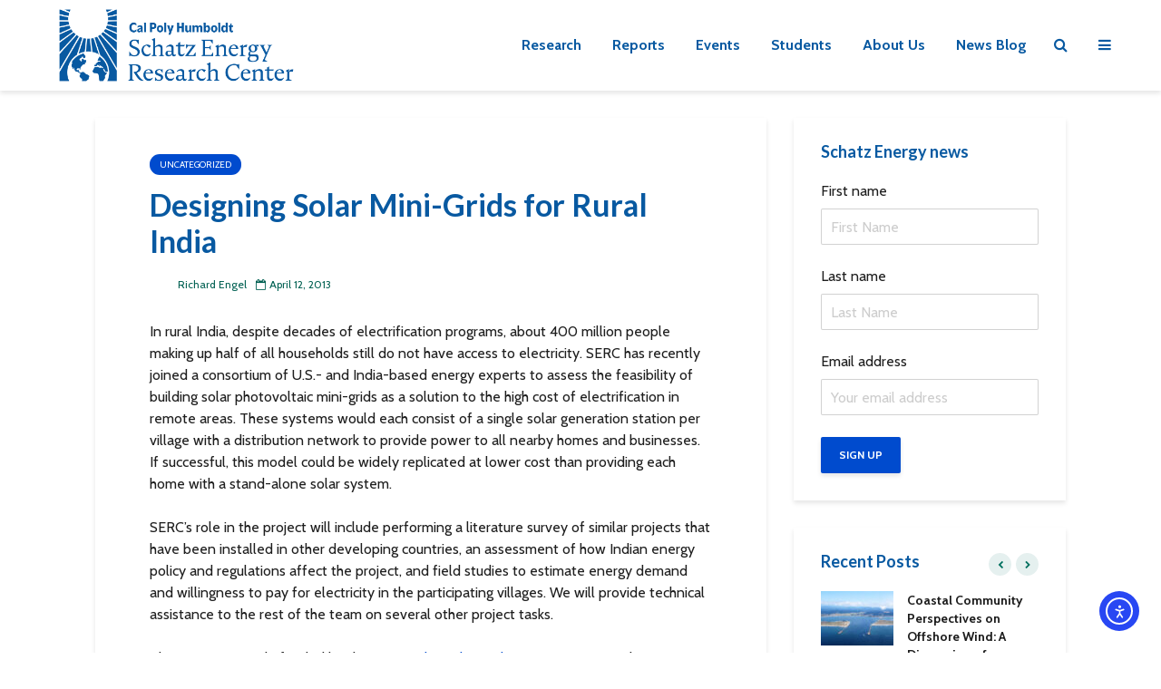

--- FILE ---
content_type: text/html; charset=UTF-8
request_url: https://schatzcenter.org/2013/04/designing-solar-mini-grids-for-rural-india/
body_size: 20645
content:
<!DOCTYPE html>
<html lang="en-US" class="no-js">
<head>
	<meta charset="UTF-8">
	<meta name="viewport" content="width=device-width,initial-scale=1.0">
		<link rel="pingback" href="https://schatzcenter.org/xmlrpc.php">
	<link rel="profile" href="https://gmpg.org/xfn/11" />
		<title>Designing Solar Mini-Grids for Rural India &#8211; Schatz Energy Research Center</title>
<meta name='robots' content='max-image-preview:large' />
	<style>img:is([sizes="auto" i], [sizes^="auto," i]) { contain-intrinsic-size: 3000px 1500px }</style>
	<link rel='dns-prefetch' href='//cdn.elementor.com' />
<link rel='dns-prefetch' href='//fonts.googleapis.com' />
<link rel="alternate" type="application/rss+xml" title="Schatz Energy Research Center &raquo; Feed" href="https://schatzcenter.org/feed/" />
<link rel="alternate" type="application/rss+xml" title="Schatz Energy Research Center &raquo; Comments Feed" href="https://schatzcenter.org/comments/feed/" />
<link rel="alternate" type="application/rss+xml" title="Schatz Energy Research Center &raquo; Designing Solar Mini-Grids for Rural India Comments Feed" href="https://schatzcenter.org/2013/04/designing-solar-mini-grids-for-rural-india/feed/" />
<script type="text/javascript">
/* <![CDATA[ */
window._wpemojiSettings = {"baseUrl":"https:\/\/s.w.org\/images\/core\/emoji\/16.0.1\/72x72\/","ext":".png","svgUrl":"https:\/\/s.w.org\/images\/core\/emoji\/16.0.1\/svg\/","svgExt":".svg","source":{"concatemoji":"https:\/\/schatzcenter.org\/wp-includes\/js\/wp-emoji-release.min.js?ver=6.8.3"}};
/*! This file is auto-generated */
!function(s,n){var o,i,e;function c(e){try{var t={supportTests:e,timestamp:(new Date).valueOf()};sessionStorage.setItem(o,JSON.stringify(t))}catch(e){}}function p(e,t,n){e.clearRect(0,0,e.canvas.width,e.canvas.height),e.fillText(t,0,0);var t=new Uint32Array(e.getImageData(0,0,e.canvas.width,e.canvas.height).data),a=(e.clearRect(0,0,e.canvas.width,e.canvas.height),e.fillText(n,0,0),new Uint32Array(e.getImageData(0,0,e.canvas.width,e.canvas.height).data));return t.every(function(e,t){return e===a[t]})}function u(e,t){e.clearRect(0,0,e.canvas.width,e.canvas.height),e.fillText(t,0,0);for(var n=e.getImageData(16,16,1,1),a=0;a<n.data.length;a++)if(0!==n.data[a])return!1;return!0}function f(e,t,n,a){switch(t){case"flag":return n(e,"\ud83c\udff3\ufe0f\u200d\u26a7\ufe0f","\ud83c\udff3\ufe0f\u200b\u26a7\ufe0f")?!1:!n(e,"\ud83c\udde8\ud83c\uddf6","\ud83c\udde8\u200b\ud83c\uddf6")&&!n(e,"\ud83c\udff4\udb40\udc67\udb40\udc62\udb40\udc65\udb40\udc6e\udb40\udc67\udb40\udc7f","\ud83c\udff4\u200b\udb40\udc67\u200b\udb40\udc62\u200b\udb40\udc65\u200b\udb40\udc6e\u200b\udb40\udc67\u200b\udb40\udc7f");case"emoji":return!a(e,"\ud83e\udedf")}return!1}function g(e,t,n,a){var r="undefined"!=typeof WorkerGlobalScope&&self instanceof WorkerGlobalScope?new OffscreenCanvas(300,150):s.createElement("canvas"),o=r.getContext("2d",{willReadFrequently:!0}),i=(o.textBaseline="top",o.font="600 32px Arial",{});return e.forEach(function(e){i[e]=t(o,e,n,a)}),i}function t(e){var t=s.createElement("script");t.src=e,t.defer=!0,s.head.appendChild(t)}"undefined"!=typeof Promise&&(o="wpEmojiSettingsSupports",i=["flag","emoji"],n.supports={everything:!0,everythingExceptFlag:!0},e=new Promise(function(e){s.addEventListener("DOMContentLoaded",e,{once:!0})}),new Promise(function(t){var n=function(){try{var e=JSON.parse(sessionStorage.getItem(o));if("object"==typeof e&&"number"==typeof e.timestamp&&(new Date).valueOf()<e.timestamp+604800&&"object"==typeof e.supportTests)return e.supportTests}catch(e){}return null}();if(!n){if("undefined"!=typeof Worker&&"undefined"!=typeof OffscreenCanvas&&"undefined"!=typeof URL&&URL.createObjectURL&&"undefined"!=typeof Blob)try{var e="postMessage("+g.toString()+"("+[JSON.stringify(i),f.toString(),p.toString(),u.toString()].join(",")+"));",a=new Blob([e],{type:"text/javascript"}),r=new Worker(URL.createObjectURL(a),{name:"wpTestEmojiSupports"});return void(r.onmessage=function(e){c(n=e.data),r.terminate(),t(n)})}catch(e){}c(n=g(i,f,p,u))}t(n)}).then(function(e){for(var t in e)n.supports[t]=e[t],n.supports.everything=n.supports.everything&&n.supports[t],"flag"!==t&&(n.supports.everythingExceptFlag=n.supports.everythingExceptFlag&&n.supports[t]);n.supports.everythingExceptFlag=n.supports.everythingExceptFlag&&!n.supports.flag,n.DOMReady=!1,n.readyCallback=function(){n.DOMReady=!0}}).then(function(){return e}).then(function(){var e;n.supports.everything||(n.readyCallback(),(e=n.source||{}).concatemoji?t(e.concatemoji):e.wpemoji&&e.twemoji&&(t(e.twemoji),t(e.wpemoji)))}))}((window,document),window._wpemojiSettings);
/* ]]> */
</script>
<style id='wp-emoji-styles-inline-css' type='text/css'>

	img.wp-smiley, img.emoji {
		display: inline !important;
		border: none !important;
		box-shadow: none !important;
		height: 1em !important;
		width: 1em !important;
		margin: 0 0.07em !important;
		vertical-align: -0.1em !important;
		background: none !important;
		padding: 0 !important;
	}
</style>
<link rel='stylesheet' id='wp-block-library-css' href='https://schatzcenter.org/wp-includes/css/dist/block-library/style.min.css?ver=6.8.3' type='text/css' media='all' />
<style id='classic-theme-styles-inline-css' type='text/css'>
/*! This file is auto-generated */
.wp-block-button__link{color:#fff;background-color:#32373c;border-radius:9999px;box-shadow:none;text-decoration:none;padding:calc(.667em + 2px) calc(1.333em + 2px);font-size:1.125em}.wp-block-file__button{background:#32373c;color:#fff;text-decoration:none}
</style>
<link rel='stylesheet' id='wp-components-css' href='https://schatzcenter.org/wp-includes/css/dist/components/style.min.css?ver=6.8.3' type='text/css' media='all' />
<link rel='stylesheet' id='wp-preferences-css' href='https://schatzcenter.org/wp-includes/css/dist/preferences/style.min.css?ver=6.8.3' type='text/css' media='all' />
<link rel='stylesheet' id='wp-block-editor-css' href='https://schatzcenter.org/wp-includes/css/dist/block-editor/style.min.css?ver=6.8.3' type='text/css' media='all' />
<link rel='stylesheet' id='wp-reusable-blocks-css' href='https://schatzcenter.org/wp-includes/css/dist/reusable-blocks/style.min.css?ver=6.8.3' type='text/css' media='all' />
<link rel='stylesheet' id='wp-patterns-css' href='https://schatzcenter.org/wp-includes/css/dist/patterns/style.min.css?ver=6.8.3' type='text/css' media='all' />
<link rel='stylesheet' id='wp-editor-css' href='https://schatzcenter.org/wp-includes/css/dist/editor/style.min.css?ver=6.8.3' type='text/css' media='all' />
<link rel='stylesheet' id='block-robo-gallery-style-css-css' href='https://schatzcenter.org/wp-content/plugins/robo-gallery/includes/extensions/block/dist/blocks.style.build.css?ver=5.1.2' type='text/css' media='all' />
<style id='global-styles-inline-css' type='text/css'>
:root{--wp--preset--aspect-ratio--square: 1;--wp--preset--aspect-ratio--4-3: 4/3;--wp--preset--aspect-ratio--3-4: 3/4;--wp--preset--aspect-ratio--3-2: 3/2;--wp--preset--aspect-ratio--2-3: 2/3;--wp--preset--aspect-ratio--16-9: 16/9;--wp--preset--aspect-ratio--9-16: 9/16;--wp--preset--color--black: #000000;--wp--preset--color--cyan-bluish-gray: #abb8c3;--wp--preset--color--white: #ffffff;--wp--preset--color--pale-pink: #f78da7;--wp--preset--color--vivid-red: #cf2e2e;--wp--preset--color--luminous-vivid-orange: #ff6900;--wp--preset--color--luminous-vivid-amber: #fcb900;--wp--preset--color--light-green-cyan: #7bdcb5;--wp--preset--color--vivid-green-cyan: #00d084;--wp--preset--color--pale-cyan-blue: #8ed1fc;--wp--preset--color--vivid-cyan-blue: #0693e3;--wp--preset--color--vivid-purple: #9b51e0;--wp--preset--color--gridlove-acc: #004bce;--wp--preset--color--gridlove-meta: #006052;--wp--preset--color--gridlove-txt: #1e1e1e;--wp--preset--color--gridlove-bg: #ffffff;--wp--preset--color--gridlove-highlight-acc: #e0f1ff;--wp--preset--color--gridlove-highlight-txt: #ffffff;--wp--preset--color--gridlove-highlight-bg: #0859a1;--wp--preset--gradient--vivid-cyan-blue-to-vivid-purple: linear-gradient(135deg,rgba(6,147,227,1) 0%,rgb(155,81,224) 100%);--wp--preset--gradient--light-green-cyan-to-vivid-green-cyan: linear-gradient(135deg,rgb(122,220,180) 0%,rgb(0,208,130) 100%);--wp--preset--gradient--luminous-vivid-amber-to-luminous-vivid-orange: linear-gradient(135deg,rgba(252,185,0,1) 0%,rgba(255,105,0,1) 100%);--wp--preset--gradient--luminous-vivid-orange-to-vivid-red: linear-gradient(135deg,rgba(255,105,0,1) 0%,rgb(207,46,46) 100%);--wp--preset--gradient--very-light-gray-to-cyan-bluish-gray: linear-gradient(135deg,rgb(238,238,238) 0%,rgb(169,184,195) 100%);--wp--preset--gradient--cool-to-warm-spectrum: linear-gradient(135deg,rgb(74,234,220) 0%,rgb(151,120,209) 20%,rgb(207,42,186) 40%,rgb(238,44,130) 60%,rgb(251,105,98) 80%,rgb(254,248,76) 100%);--wp--preset--gradient--blush-light-purple: linear-gradient(135deg,rgb(255,206,236) 0%,rgb(152,150,240) 100%);--wp--preset--gradient--blush-bordeaux: linear-gradient(135deg,rgb(254,205,165) 0%,rgb(254,45,45) 50%,rgb(107,0,62) 100%);--wp--preset--gradient--luminous-dusk: linear-gradient(135deg,rgb(255,203,112) 0%,rgb(199,81,192) 50%,rgb(65,88,208) 100%);--wp--preset--gradient--pale-ocean: linear-gradient(135deg,rgb(255,245,203) 0%,rgb(182,227,212) 50%,rgb(51,167,181) 100%);--wp--preset--gradient--electric-grass: linear-gradient(135deg,rgb(202,248,128) 0%,rgb(113,206,126) 100%);--wp--preset--gradient--midnight: linear-gradient(135deg,rgb(2,3,129) 0%,rgb(40,116,252) 100%);--wp--preset--font-size--small: 12.8px;--wp--preset--font-size--medium: 20px;--wp--preset--font-size--large: 20.8px;--wp--preset--font-size--x-large: 42px;--wp--preset--font-size--normal: 16px;--wp--preset--font-size--huge: 27.2px;--wp--preset--spacing--20: 0.44rem;--wp--preset--spacing--30: 0.67rem;--wp--preset--spacing--40: 1rem;--wp--preset--spacing--50: 1.5rem;--wp--preset--spacing--60: 2.25rem;--wp--preset--spacing--70: 3.38rem;--wp--preset--spacing--80: 5.06rem;--wp--preset--shadow--natural: 6px 6px 9px rgba(0, 0, 0, 0.2);--wp--preset--shadow--deep: 12px 12px 50px rgba(0, 0, 0, 0.4);--wp--preset--shadow--sharp: 6px 6px 0px rgba(0, 0, 0, 0.2);--wp--preset--shadow--outlined: 6px 6px 0px -3px rgba(255, 255, 255, 1), 6px 6px rgba(0, 0, 0, 1);--wp--preset--shadow--crisp: 6px 6px 0px rgba(0, 0, 0, 1);}:where(.is-layout-flex){gap: 0.5em;}:where(.is-layout-grid){gap: 0.5em;}body .is-layout-flex{display: flex;}.is-layout-flex{flex-wrap: wrap;align-items: center;}.is-layout-flex > :is(*, div){margin: 0;}body .is-layout-grid{display: grid;}.is-layout-grid > :is(*, div){margin: 0;}:where(.wp-block-columns.is-layout-flex){gap: 2em;}:where(.wp-block-columns.is-layout-grid){gap: 2em;}:where(.wp-block-post-template.is-layout-flex){gap: 1.25em;}:where(.wp-block-post-template.is-layout-grid){gap: 1.25em;}.has-black-color{color: var(--wp--preset--color--black) !important;}.has-cyan-bluish-gray-color{color: var(--wp--preset--color--cyan-bluish-gray) !important;}.has-white-color{color: var(--wp--preset--color--white) !important;}.has-pale-pink-color{color: var(--wp--preset--color--pale-pink) !important;}.has-vivid-red-color{color: var(--wp--preset--color--vivid-red) !important;}.has-luminous-vivid-orange-color{color: var(--wp--preset--color--luminous-vivid-orange) !important;}.has-luminous-vivid-amber-color{color: var(--wp--preset--color--luminous-vivid-amber) !important;}.has-light-green-cyan-color{color: var(--wp--preset--color--light-green-cyan) !important;}.has-vivid-green-cyan-color{color: var(--wp--preset--color--vivid-green-cyan) !important;}.has-pale-cyan-blue-color{color: var(--wp--preset--color--pale-cyan-blue) !important;}.has-vivid-cyan-blue-color{color: var(--wp--preset--color--vivid-cyan-blue) !important;}.has-vivid-purple-color{color: var(--wp--preset--color--vivid-purple) !important;}.has-black-background-color{background-color: var(--wp--preset--color--black) !important;}.has-cyan-bluish-gray-background-color{background-color: var(--wp--preset--color--cyan-bluish-gray) !important;}.has-white-background-color{background-color: var(--wp--preset--color--white) !important;}.has-pale-pink-background-color{background-color: var(--wp--preset--color--pale-pink) !important;}.has-vivid-red-background-color{background-color: var(--wp--preset--color--vivid-red) !important;}.has-luminous-vivid-orange-background-color{background-color: var(--wp--preset--color--luminous-vivid-orange) !important;}.has-luminous-vivid-amber-background-color{background-color: var(--wp--preset--color--luminous-vivid-amber) !important;}.has-light-green-cyan-background-color{background-color: var(--wp--preset--color--light-green-cyan) !important;}.has-vivid-green-cyan-background-color{background-color: var(--wp--preset--color--vivid-green-cyan) !important;}.has-pale-cyan-blue-background-color{background-color: var(--wp--preset--color--pale-cyan-blue) !important;}.has-vivid-cyan-blue-background-color{background-color: var(--wp--preset--color--vivid-cyan-blue) !important;}.has-vivid-purple-background-color{background-color: var(--wp--preset--color--vivid-purple) !important;}.has-black-border-color{border-color: var(--wp--preset--color--black) !important;}.has-cyan-bluish-gray-border-color{border-color: var(--wp--preset--color--cyan-bluish-gray) !important;}.has-white-border-color{border-color: var(--wp--preset--color--white) !important;}.has-pale-pink-border-color{border-color: var(--wp--preset--color--pale-pink) !important;}.has-vivid-red-border-color{border-color: var(--wp--preset--color--vivid-red) !important;}.has-luminous-vivid-orange-border-color{border-color: var(--wp--preset--color--luminous-vivid-orange) !important;}.has-luminous-vivid-amber-border-color{border-color: var(--wp--preset--color--luminous-vivid-amber) !important;}.has-light-green-cyan-border-color{border-color: var(--wp--preset--color--light-green-cyan) !important;}.has-vivid-green-cyan-border-color{border-color: var(--wp--preset--color--vivid-green-cyan) !important;}.has-pale-cyan-blue-border-color{border-color: var(--wp--preset--color--pale-cyan-blue) !important;}.has-vivid-cyan-blue-border-color{border-color: var(--wp--preset--color--vivid-cyan-blue) !important;}.has-vivid-purple-border-color{border-color: var(--wp--preset--color--vivid-purple) !important;}.has-vivid-cyan-blue-to-vivid-purple-gradient-background{background: var(--wp--preset--gradient--vivid-cyan-blue-to-vivid-purple) !important;}.has-light-green-cyan-to-vivid-green-cyan-gradient-background{background: var(--wp--preset--gradient--light-green-cyan-to-vivid-green-cyan) !important;}.has-luminous-vivid-amber-to-luminous-vivid-orange-gradient-background{background: var(--wp--preset--gradient--luminous-vivid-amber-to-luminous-vivid-orange) !important;}.has-luminous-vivid-orange-to-vivid-red-gradient-background{background: var(--wp--preset--gradient--luminous-vivid-orange-to-vivid-red) !important;}.has-very-light-gray-to-cyan-bluish-gray-gradient-background{background: var(--wp--preset--gradient--very-light-gray-to-cyan-bluish-gray) !important;}.has-cool-to-warm-spectrum-gradient-background{background: var(--wp--preset--gradient--cool-to-warm-spectrum) !important;}.has-blush-light-purple-gradient-background{background: var(--wp--preset--gradient--blush-light-purple) !important;}.has-blush-bordeaux-gradient-background{background: var(--wp--preset--gradient--blush-bordeaux) !important;}.has-luminous-dusk-gradient-background{background: var(--wp--preset--gradient--luminous-dusk) !important;}.has-pale-ocean-gradient-background{background: var(--wp--preset--gradient--pale-ocean) !important;}.has-electric-grass-gradient-background{background: var(--wp--preset--gradient--electric-grass) !important;}.has-midnight-gradient-background{background: var(--wp--preset--gradient--midnight) !important;}.has-small-font-size{font-size: var(--wp--preset--font-size--small) !important;}.has-medium-font-size{font-size: var(--wp--preset--font-size--medium) !important;}.has-large-font-size{font-size: var(--wp--preset--font-size--large) !important;}.has-x-large-font-size{font-size: var(--wp--preset--font-size--x-large) !important;}
:where(.wp-block-post-template.is-layout-flex){gap: 1.25em;}:where(.wp-block-post-template.is-layout-grid){gap: 1.25em;}
:where(.wp-block-columns.is-layout-flex){gap: 2em;}:where(.wp-block-columns.is-layout-grid){gap: 2em;}
:root :where(.wp-block-pullquote){font-size: 1.5em;line-height: 1.6;}
</style>
<link rel='stylesheet' id='mks_shortcodes_simple_line_icons-css' href='https://schatzcenter.org/wp-content/plugins/meks-flexible-shortcodes/css/simple-line/simple-line-icons.css?ver=1.3.8' type='text/css' media='screen' />
<link rel='stylesheet' id='mks_shortcodes_css-css' href='https://schatzcenter.org/wp-content/plugins/meks-flexible-shortcodes/css/style.css?ver=1.3.8' type='text/css' media='screen' />
<link rel='stylesheet' id='ea11y-widget-fonts-css' href='https://schatzcenter.org/wp-content/plugins/pojo-accessibility/assets/build/fonts.css?ver=3.8.1' type='text/css' media='all' />
<link rel='stylesheet' id='ea11y-skip-link-css' href='https://schatzcenter.org/wp-content/plugins/pojo-accessibility/assets/build/skip-link.css?ver=3.8.1' type='text/css' media='all' />
<link rel='stylesheet' id='gridlove-fonts-css' href='https://fonts.googleapis.com/css?family=Cabin%3A400%2C700%7CLato%3A400%2C700&#038;subset=latin&#038;ver=2.1.2' type='text/css' media='all' />
<link rel='stylesheet' id='gridlove-main-css' href='https://schatzcenter.org/wp-content/themes/gridlove/assets/css/min.css?ver=2.1.2' type='text/css' media='all' />
<style id='gridlove-main-inline-css' type='text/css'>
body{font-size: 16px;}h1, .h1 {font-size: 34px;}h2, .h2,.col-lg-12 .gridlove-post-b .h3 {font-size: 26px;}h3, .h3 {font-size: 20px;}h4, .h4 {font-size: 18px;}h5, .h5 {font-size: 18px;}h6, .h6 {font-size: 16px;}.widget, .gridlove-header-responsive .sub-menu, .gridlove-site-header .sub-menu{font-size: 16px;}.gridlove-main-navigation {font-size: 16px;}.gridlove-post {font-size: 16px;}body{background-color: #ffffff;color: #1e1e1e;font-family: 'Cabin';font-weight: 400;}h1, h2, h3, h4, h5, h6,.h1, .h2, .h3, .h4, .h5, .h6,blockquote,thead td,.comment-author b,q:before,#bbpress-forums .bbp-forum-title, #bbpress-forums .bbp-topic-permalink{color: #0859a1;font-family: 'Lato';font-weight: 700;}.gridlove-main-nav a,.gridlove-posts-widget a{font-family: 'Cabin';font-weight: 700;}.gridlove-header-top{background-color: #ffffff;color: #dddddd;}.gridlove-header-top a{color: #dddddd;}.gridlove-header-top a:hover{color: #ffffff;}.gridlove-header-wrapper,.gridlove-header-middle .sub-menu,.gridlove-header-responsive,.gridlove-header-responsive .sub-menu{background-color:#ffffff; }.gridlove-header-middle,.gridlove-header-middle a,.gridlove-header-responsive,.gridlove-header-responsive a{color: #0859a1;}.gridlove-header-middle a:hover,.gridlove-header-middle .gridlove-sidebar-action:hover,.gridlove-header-middle .gridlove-actions-button > span:hover,.gridlove-header-middle .current_page_item > a,.gridlove-header-middle .current_page_ancestor > a,.gridlove-header-middle .current-menu-item > a,.gridlove-header-middle .current-menu-ancestor > a,.gridlove-header-middle .gridlove-category-menu article:hover a,.gridlove-header-responsive a:hover{color: #00705f;}.gridlove-header-middle .active>span,.gridlove-header-middle .gridlove-main-nav>li.menu-item-has-children:hover>a,.gridlove-header-middle .gridlove-social-icons:hover>span,.gridlove-header-responsive .active>span{background-color: rgba(8,89,161,0.05)}.gridlove-header-middle .gridlove-button-search{background-color: #00705f;}.gridlove-header-middle .gridlove-search-form input{border-color: rgba(8,89,161,0.1)}.gridlove-header-middle .sub-menu,.gridlove-header-responsive .sub-menu{border-top: 1px solid rgba(8,89,161,0.05)}.gridlove-header-middle{height: 100px;}.gridlove-logo{max-height: 100px;}.gridlove-branding-bg{background:#f0233b;}.gridlove-header-responsive .gridlove-actions-button:hover >span{color:#00705f;}.gridlove-sidebar-action .gridlove-bars:before,.gridlove-sidebar-action .gridlove-bars:after{background:#0859a1;}.gridlove-sidebar-action:hover .gridlove-bars:before,.gridlove-sidebar-action:hover .gridlove-bars:after{background:#00705f;}.gridlove-sidebar-action .gridlove-bars{border-color: #0859a1;}.gridlove-sidebar-action:hover .gridlove-bars{border-color:#00705f;}.gridlove-header-bottom .sub-menu{ background-color:#ffffff;}.gridlove-header-bottom .sub-menu a{color:#0859a1;}.gridlove-header-bottom .sub-menu a:hover,.gridlove-header-bottom .gridlove-category-menu article:hover a{color:#009cff;}.gridlove-header-bottom{background-color:#ffffff;}.gridlove-header-bottom,.gridlove-header-bottom a{color: #111111;}.gridlove-header-bottom a:hover,.gridlove-header-bottom .gridlove-sidebar-action:hover,.gridlove-header-bottom .gridlove-actions-button > span:hover,.gridlove-header-bottom .current_page_item > a,.gridlove-header-bottom .current_page_ancestor > a,.gridlove-header-bottom .current-menu-item > a,.gridlove-header-bottom .current-menu-ancestor > a {color: #009cff;}.gridlove-header-bottom .active>span,.gridlove-header-bottom .gridlove-main-nav>li.menu-item-has-children:hover>a,.gridlove-header-bottom .gridlove-social-icons:hover>span{background-color: rgba(17,17,17,0.05)}.gridlove-header-bottom .gridlove-search-form input{border-color: rgba(17,17,17,0.1)}.gridlove-header-bottom,.gridlove-header-bottom .sub-menu{border-top: 1px solid rgba(17,17,17,0.07)}.gridlove-header-bottom .gridlove-button-search{background-color: #009cff;}.gridlove-header-sticky,.gridlove-header-sticky .sub-menu{background-color:#ffffff; }.gridlove-header-sticky,.gridlove-header-sticky a{color: #0859a1;}.gridlove-header-sticky a:hover,.gridlove-header-sticky .gridlove-sidebar-action:hover,.gridlove-header-sticky .gridlove-actions-button > span:hover,.gridlove-header-sticky .current_page_item > a,.gridlove-header-sticky .current_page_ancestor > a,.gridlove-header-sticky .current-menu-item > a,.gridlove-header-sticky .current-menu-ancestor > a,.gridlove-header-sticky .gridlove-category-menu article:hover a{color: #00705f;}.gridlove-header-sticky .active>span,.gridlove-header-sticky .gridlove-main-nav>li.menu-item-has-children:hover>a,.gridlove-header-sticky .gridlove-social-icons:hover>span{background-color: rgba(8,89,161,0.05)}.gridlove-header-sticky .gridlove-search-form input{border-color: rgba(8,89,161,0.1)}.gridlove-header-sticky .sub-menu{border-top: 1px solid rgba(8,89,161,0.05)}.gridlove-header-sticky .gridlove-button-search{background-color: #00705f;}.gridlove-cover-area,.gridlove-cover{height:500px; }.gridlove-cover-area .gridlove-cover-bg img{width:1500px; }.gridlove-box,#disqus_thread{background: #ffffff;}a{color: #1e1e1e;}.entry-title a{ color: #0859a1;}a:hover,.comment-reply-link,#cancel-comment-reply-link,.gridlove-box .entry-title a:hover,.gridlove-posts-widget article:hover a{color: #004bce;}.entry-content p a,.widget_text a,.entry-content ul a,.entry-content ol a,.gridlove-text-module-content p a{color: #004bce; border-color: rgba(0,75,206,0.8);}.entry-content p a:hover,.widget_text a:hover,.entry-content ul a:hover,.entry-content ol a:hover,.gridlove-text-module-content p a:hover{border-bottom: 1px solid transparent;}.comment-reply-link:hover,.gallery .gallery-item a:after, .wp-block-gallery .blocks-gallery-item a:after,.wp-block-gallery figure a:after,.entry-content a.gridlove-popup-img {color: #1e1e1e; }.gridlove-post-b .box-col-b:only-child .entry-title a,.gridlove-post-d .entry-overlay:only-child .entry-title a{color: #0859a1;}.gridlove-post-b .box-col-b:only-child .entry-title a:hover,.gridlove-post-d .entry-overlay:only-child .entry-title a:hover,.gridlove-content .entry-header .gridlove-breadcrumbs a,.gridlove-content .entry-header .gridlove-breadcrumbs a:hover,.module-header .gridlove-breadcrumbs a,.module-header .gridlove-breadcrumbs a:hover { color: #004bce; }.gridlove-post-b .box-col-b:only-child .meta-item,.gridlove-post-b .box-col-b:only-child .entry-meta a,.gridlove-post-b .box-col-b:only-child .entry-meta span,.gridlove-post-d .entry-overlay:only-child .meta-item,.gridlove-post-d .entry-overlay:only-child .entry-meta a,.gridlove-post-d .entry-overlay:only-child .entry-meta span {color: #006052;}.entry-meta .meta-item, .entry-meta a, .entry-meta span,.comment-metadata a{color: #006052;}blockquote{color: rgba(8,89,161,0.8);}blockquote:before{color: rgba(8,89,161,0.15);}.entry-meta a:hover{color: #0859a1;}.widget_tag_cloud a,.entry-tags a,.entry-content .wp-block-tag-cloud a{ background: rgba(30,30,30,0.1); color: #1e1e1e; }.submit,.gridlove-button,.mks_autor_link_wrap a,.mks_read_more a,input[type="submit"],button[type="submit"],.gridlove-cat, .gridlove-pill,.gridlove-button-search,body div.wpforms-container-full .wpforms-form input[type=submit], body div.wpforms-container-full .wpforms-form button[type=submit], body div.wpforms-container-full .wpforms-form .wpforms-page-button,.add_to_cart_button{color:#FFF;background-color: #004bce;}body div.wpforms-container-full .wpforms-form input[type=submit]:hover, body div.wpforms-container-full .wpforms-form input[type=submit]:focus, body div.wpforms-container-full .wpforms-form input[type=submit]:active, body div.wpforms-container-full .wpforms-form button[type=submit]:hover, body div.wpforms-container-full .wpforms-form button[type=submit]:focus, body div.wpforms-container-full .wpforms-form button[type=submit]:active, body div.wpforms-container-full .wpforms-form .wpforms-page-button:hover, body div.wpforms-container-full .wpforms-form .wpforms-page-button:active, body div.wpforms-container-full .wpforms-form .wpforms-page-button:focus {color:#FFF;background-color: #004bce;}.wp-block-button__link{background-color: #004bce; }.gridlove-button:hover,.add_to_cart_button:hover{color:#FFF;}.gridlove-share a:hover{background:rgba(17, 17, 17, .8);color:#FFF;}.gridlove-pill:hover,.gridlove-author-links a:hover,.entry-category a:hover{background: #111;color: #FFF;}.gridlove-cover-content .entry-category a:hover,.entry-overlay .entry-category a:hover,.gridlove-highlight .entry-category a:hover,.gridlove-box.gridlove-post-d .entry-overlay .entry-category a:hover,.gridlove-post-a .entry-category a:hover,.gridlove-highlight .gridlove-format-icon{background: #FFF;color: #111;}.gridlove-author, .gridlove-prev-next-nav,.comment .comment-respond{border-color: rgba(30,30,30,0.1);}.gridlove-load-more a,.gridlove-pagination .gridlove-next a,.gridlove-pagination .gridlove-prev a,.gridlove-pagination .next,.gridlove-pagination .prev,.gridlove-infinite-scroll a,.double-bounce1, .double-bounce2,.gridlove-link-pages > span,.module-actions ul.page-numbers span.page-numbers{color:#FFF;background-color: #004bce;}.gridlove-pagination .current{background-color:rgba(30,30,30,0.1);}.gridlove-highlight{background: #0859a1;}.gridlove-highlight,.gridlove-highlight h4,.gridlove-highlight a{color: #ffffff;}.gridlove-highlight .entry-meta .meta-item, .gridlove-highlight .entry-meta a, .gridlove-highlight .entry-meta span,.gridlove-highlight p{color: rgba(255,255,255,0.8);}.gridlove-highlight .gridlove-author-links .fa-link,.gridlove-highlight .gridlove_category_widget .gridlove-full-color li a:after{background: #e0f1ff;}.gridlove-highlight .entry-meta a:hover{color: #ffffff;}.gridlove-highlight.gridlove-post-d .entry-image a:after{background-color: rgba(8,89,161,0.7);}.gridlove-highlight.gridlove-post-d:hover .entry-image a:after{background-color: rgba(8,89,161,0.9);}.gridlove-highlight.gridlove-post-a .entry-image:hover>a:after, .gridlove-highlight.gridlove-post-b .entry-image:hover a:after{background-color: rgba(8,89,161,0.2);}.gridlove-highlight .gridlove-slider-controls > div{background-color: rgba(255,255,255,0.1);color: #ffffff; }.gridlove-highlight .gridlove-slider-controls > div:hover{background-color: rgba(255,255,255,0.3);color: #ffffff; }.gridlove-highlight.gridlove-box .entry-title a:hover{color: #e0f1ff;}.gridlove-highlight.widget_meta a, .gridlove-highlight.widget_recent_entries li, .gridlove-highlight.widget_recent_comments li, .gridlove-highlight.widget_nav_menu a, .gridlove-highlight.widget_archive li, .gridlove-highlight.widget_pages a{border-color: rgba(255,255,255,0.1);}.gridlove-cover-content .entry-meta .meta-item, .gridlove-cover-content .entry-meta a, .gridlove-cover-content .entry-meta span,.gridlove-cover-area .gridlove-breadcrumbs,.gridlove-cover-area .gridlove-breadcrumbs a,.gridlove-cover-area .gridlove-breadcrumbs .breadcrumb_last,body .gridlove-content .entry-overlay .gridlove-breadcrumbs {color: rgba(255, 255, 255, .8);}.gridlove-cover-content .entry-meta a:hover,.gridlove-cover-area .gridlove-breadcrumbs a:hover {color: rgba(255, 255, 255, 1);}.module-title h2,.module-title .h2{ color: #00705f; }.gridlove-action-link,.gridlove-slider-controls > div,.module-actions ul.page-numbers .next.page-numbers,.module-actions ul.page-numbers .prev.page-numbers{background: rgba(0,112,95,0.1); color: #00705f; }.gridlove-slider-controls > div:hover,.gridlove-action-link:hover,.module-actions ul.page-numbers .next.page-numbers:hover,.module-actions ul.page-numbers .prev.page-numbers:hover{color: #00705f;background: rgba(0,112,95,0.3); }.gridlove-pn-ico,.gridlove-author-links .fa-link{background: rgba(30,30,30,0.1); color: #1e1e1e;}.gridlove-prev-next-nav a:hover .gridlove-pn-ico{background: rgba(0,75,206,1); color: #ffffff;}.widget_meta a,.widget_recent_entries li,.widget_recent_comments li,.widget_nav_menu a,.widget_archive li,.widget_pages a,.widget_categories li,.gridlove_category_widget .gridlove-count-color li,.widget_categories .children li,.widget_archiv .children li{border-color: rgba(30,30,30,0.1);}.widget_recent_entries a:hover,.menu-item-has-children.active > span,.menu-item-has-children.active > a,.gridlove-nav-widget-acordion:hover,.widget_recent_comments .recentcomments a.url:hover{color: #004bce;}.widget_recent_comments .url,.post-date,.widget_recent_comments .recentcomments,.gridlove-nav-widget-acordion,.widget_archive li,.rss-date,.widget_categories li,.widget_archive li{color:#006052;}.widget_pages .children,.widget_nav_menu .sub-menu{background:#004bce;color:#FFF;}.widget_pages .children a,.widget_nav_menu .sub-menu a,.widget_nav_menu .sub-menu span,.widget_pages .children span{color:#FFF;}.widget_tag_cloud a:hover,.entry-tags a:hover,.entry-content .wp-block-tag-cloud a:hover{background: #004bce;color:#FFF;}.gridlove-footer{background: #ffffff;color: #303030;}.gridlove-footer .widget-title{color: #303030;}.gridlove-footer a{color: rgba(0,19,145,0.8);}.gridlove-footer a:hover{color: #001391;}.gridlove-footer .widget_recent_comments .url, .gridlove-footer .post-date, .gridlove-footer .widget_recent_comments .recentcomments, .gridlove-footer .gridlove-nav-widget-acordion, .gridlove-footer .widget_archive li, .gridlove-footer .rss-date{color: rgba(48,48,48,0.8); }.gridlove-footer .widget_meta a, .gridlove-footer .widget_recent_entries li, .gridlove-footer .widget_recent_comments li, .gridlove-footer .widget_nav_menu a, .gridlove-footer .widget_archive li, .gridlove-footer .widget_pages a,.gridlove-footer table,.gridlove-footer td,.gridlove-footer th,.gridlove-footer .widget_calendar table,.gridlove-footer .widget.widget_categories select,.gridlove-footer .widget_calendar table tfoot tr td{border-color: rgba(48,48,48,0.2);}table,thead,td,th,.widget_calendar table{ border-color: rgba(30,30,30,0.1);}input[type="text"], input[type="email"],input[type="search"], input[type="url"], input[type="tel"], input[type="number"], input[type="date"], input[type="password"], select, textarea{border-color: rgba(30,30,30,0.2);}.gridlove-site-content div.mejs-container .mejs-controls {background-color: rgba(30,30,30,0.1);}body .gridlove-site-content .mejs-controls .mejs-time-rail .mejs-time-current{background: #004bce;}body .gridlove-site-content .mejs-video.mejs-container .mejs-controls{background-color: rgba(255,255,255,0.9);}.wp-block-cover .wp-block-cover-image-text, .wp-block-cover .wp-block-cover-text, .wp-block-cover h2, .wp-block-cover-image .wp-block-cover-image-text, .wp-block-cover-image .wp-block-cover-text, .wp-block-cover-image h2{font-family: 'Lato';font-weight: 700; }.wp-block-cover-image .wp-block-cover-image-text, .wp-block-cover-image h2{font-size: 26px;}.widget_display_replies li, .widget_display_topics li{ color:#006052; }.has-small-font-size{ font-size: 12px;}.has-large-font-size{ font-size: 20px;}.has-huge-font-size{ font-size: 25px;}@media(min-width: 1024px){.has-small-font-size{ font-size: 12px;}.has-normal-font-size{ font-size: 16px;}.has-large-font-size{ font-size: 20px;}.has-huge-font-size{ font-size: 27px;}}.has-gridlove-acc-background-color{ background-color: #004bce;}.has-gridlove-acc-color{ color: #004bce;}.has-gridlove-meta-background-color{ background-color: #006052;}.has-gridlove-meta-color{ color: #006052;}.has-gridlove-txt-background-color{ background-color: #1e1e1e;}.has-gridlove-txt-color{ color: #1e1e1e;}.has-gridlove-bg-background-color{ background-color: #ffffff;}.has-gridlove-bg-color{ color: #ffffff;}.has-gridlove-highlight-acc-background-color{ background-color: #e0f1ff;}.has-gridlove-highlight-acc-color{ color: #e0f1ff;}.has-gridlove-highlight-txt-background-color{ background-color: #ffffff;}.has-gridlove-highlight-txt-color{ color: #ffffff;}.has-gridlove-highlight-bg-background-color{ background-color: #0859a1;}.has-gridlove-highlight-bg-color{ color: #0859a1;}.gridlove-cats .gridlove-cat .entry-overlay-wrapper .entry-image:after, .gridlove-cat.gridlove-post-d .entry-image a:after { background-color: rgba(0,75,206,0.7); }.gridlove-cat.gridlove-post-d:hover .entry-image a:after { background-color: rgba(0,75,206,0.9); }
</style>
<link rel='stylesheet' id='meks-social-widget-css' href='https://schatzcenter.org/wp-content/plugins/meks-smart-social-widget/css/style.css?ver=1.6.5' type='text/css' media='all' />
<script type="text/javascript" src="https://schatzcenter.org/wp-includes/js/jquery/jquery.min.js?ver=3.7.1" id="jquery-core-js"></script>
<script type="text/javascript" src="https://schatzcenter.org/wp-includes/js/jquery/jquery-migrate.min.js?ver=3.4.1" id="jquery-migrate-js"></script>
<link rel="https://api.w.org/" href="https://schatzcenter.org/wp-json/" /><link rel="alternate" title="JSON" type="application/json" href="https://schatzcenter.org/wp-json/wp/v2/posts/1234" /><link rel="EditURI" type="application/rsd+xml" title="RSD" href="https://schatzcenter.org/xmlrpc.php?rsd" />
<meta name="generator" content="WordPress 6.8.3" />
<link rel="canonical" href="https://schatzcenter.org/2013/04/designing-solar-mini-grids-for-rural-india/" />
<link rel='shortlink' href='https://schatzcenter.org/?p=1234' />
<link rel="alternate" title="oEmbed (JSON)" type="application/json+oembed" href="https://schatzcenter.org/wp-json/oembed/1.0/embed?url=https%3A%2F%2Fschatzcenter.org%2F2013%2F04%2Fdesigning-solar-mini-grids-for-rural-india%2F" />
<link rel="alternate" title="oEmbed (XML)" type="text/xml+oembed" href="https://schatzcenter.org/wp-json/oembed/1.0/embed?url=https%3A%2F%2Fschatzcenter.org%2F2013%2F04%2Fdesigning-solar-mini-grids-for-rural-india%2F&#038;format=xml" />
<meta name="generator" content="Redux 4.5.10" />                    <!-- Tracking code generated with Simple Universal Google Analytics plugin v1.0.5 -->
                    <script>
                    (function(i,s,o,g,r,a,m){i['GoogleAnalyticsObject']=r;i[r]=i[r]||function(){
                    (i[r].q=i[r].q||[]).push(arguments)},i[r].l=1*new Date();a=s.createElement(o),
                    m=s.getElementsByTagName(o)[0];a.async=1;a.src=g;m.parentNode.insertBefore(a,m)
                    })(window,document,'script','//www.google-analytics.com/analytics.js','ga');

                    ga('create', 'UA-135640825-1', 'auto');
                    ga('send', 'pageview');

                    </script>
                    <!-- / Simple Universal Google Analytics plugin --><link rel="icon" href="https://schatzcenter.org/wp-content/uploads/2018/12/cropped-schatz-siteicon-32x32.jpg" sizes="32x32" />
<link rel="icon" href="https://schatzcenter.org/wp-content/uploads/2018/12/cropped-schatz-siteicon-192x192.jpg" sizes="192x192" />
<link rel="apple-touch-icon" href="https://schatzcenter.org/wp-content/uploads/2018/12/cropped-schatz-siteicon-180x180.jpg" />
<meta name="msapplication-TileImage" content="https://schatzcenter.org/wp-content/uploads/2018/12/cropped-schatz-siteicon-270x270.jpg" />
		<style type="text/css" id="wp-custom-css">
			.ngg-gallery-thumbnail { border: none !important}
.ngg-gallery-thumbnail img{-webkit-border-radius: 10px 10px 10px 10px;-moz-border-radius: 10px 10px 10px 10px;border-radius: 10px 10px 10px 10px;}
.roundimg img{-webkit-border-radius: 10px 10px 10px 10px;-moz-border-radius: 10px 10px 10px 10px;border-radius: 10px 10px 10px 10px;}
.robogallery-gallery-5573 p{font-family: 'Lato' !important;}
.bgblue div {}		</style>
		</head>

<body class="wp-singular post-template-default single single-post postid-1234 single-format-standard wp-embed-responsive wp-theme-gridlove ally-default chrome gridlove-v_2_1_2">

					<script>
			const onSkipLinkClick = () => {
				const htmlElement = document.querySelector('html');

				htmlElement.style['scroll-behavior'] = 'smooth';

				setTimeout( () => htmlElement.style['scroll-behavior'] = null, 1000 );
			}
			document.addEventListener("DOMContentLoaded", () => {
				if (!document.querySelector('#content')) {
					document.querySelector('.ea11y-skip-to-content-link').remove();
				}
			});
		</script>
		<nav aria-label="Skip to content navigation">
			<a class="ea11y-skip-to-content-link"
				href="#content"
				tabindex="1"
				onclick="onSkipLinkClick()"
			>
				Skip to content
				<svg width="24" height="24" viewBox="0 0 24 24" fill="none" role="presentation">
					<path d="M18 6V12C18 12.7956 17.6839 13.5587 17.1213 14.1213C16.5587 14.6839 15.7956 15 15 15H5M5 15L9 11M5 15L9 19"
								stroke="black"
								stroke-width="1.5"
								stroke-linecap="round"
								stroke-linejoin="round"
					/>
				</svg>
			</a>
			<div class="ea11y-skip-to-content-backdrop"></div>
		</nav>

				
			
			
		<header id="header" class="gridlove-site-header hidden-md-down  gridlove-header-shadow">
				
				
				<div class="gridlove-header-wrapper">
    <div class="gridlove-header-1 gridlove-header-middle container">
        
        <div class="gridlove-slot-l">
            
<div class="gridlove-site-branding  ">
			<span class="site-title h1"><a href="https://schatzcenter.org/" rel="home"><img class="gridlove-logo" src="http://schatzcenter.org/wp-content/uploads/2025/10/SERC_LogoLockup_0859a1.png" alt="Schatz Energy Research Center"></a></span>
	
	
</div>

        </div>

        <div class="gridlove-slot-r">
            <nav class="gridlove-main-navigation">	
				<ul id="menu-serc-main-menu" class="gridlove-main-nav gridlove-menu"><li id="menu-item-3644" class="menu-item menu-item-type-post_type menu-item-object-page menu-item-has-children menu-item-3644"><a href="https://schatzcenter.org/research/">Research</a>
<ul class="sub-menu">
	<li id="menu-item-3647" class="menu-item menu-item-type-post_type menu-item-object-page menu-item-3647"><a href="https://schatzcenter.org/ogea/">Off-grid energy access</a></li>
	<li id="menu-item-9330" class="menu-item menu-item-type-post_type menu-item-object-page menu-item-9330"><a href="https://schatzcenter.org/wind/">Offshore wind</a></li>
	<li id="menu-item-11552" class="menu-item menu-item-type-post_type menu-item-object-page menu-item-11552"><a href="https://schatzcenter.org/microgrids/">Microgrids</a></li>
	<li id="menu-item-3657" class="menu-item menu-item-type-post_type menu-item-object-page menu-item-3657"><a href="https://schatzcenter.org/transportation/">Transportation</a></li>
	<li id="menu-item-3664" class="menu-item menu-item-type-post_type menu-item-object-page menu-item-3664"><a href="https://schatzcenter.org/bioenergy/">Bioenergy</a></li>
</ul>
</li>
<li id="menu-item-9571" class="menu-item menu-item-type-post_type menu-item-object-page menu-item-9571"><a href="https://schatzcenter.org/publications/">Reports</a></li>
<li id="menu-item-9209" class="menu-item menu-item-type-post_type menu-item-object-page menu-item-has-children menu-item-9209"><a href="https://schatzcenter.org/events/">Events</a>
<ul class="sub-menu">
	<li id="menu-item-9210" class="menu-item menu-item-type-post_type menu-item-object-page menu-item-9210"><a href="https://schatzcenter.org/events/">All events</a></li>
	<li id="menu-item-3674" class="menu-item menu-item-type-post_type menu-item-object-page menu-item-3674"><a href="https://schatzcenter.org/speakers/">Speaker series</a></li>
</ul>
</li>
<li id="menu-item-3671" class="menu-item menu-item-type-post_type menu-item-object-page menu-item-has-children menu-item-3671"><a href="https://schatzcenter.org/education/">Students</a>
<ul class="sub-menu">
	<li id="menu-item-13403" class="menu-item menu-item-type-post_type menu-item-object-page menu-item-13403"><a href="https://schatzcenter.org/education/">Education and student employment</a></li>
	<li id="menu-item-8158" class="menu-item menu-item-type-post_type menu-item-object-page menu-item-8158"><a href="https://schatzcenter.org/fellowships/">Graduate fellowships</a></li>
</ul>
</li>
<li id="menu-item-3711" class="menu-item menu-item-type-post_type menu-item-object-page menu-item-has-children menu-item-3711"><a href="https://schatzcenter.org/about/">About Us</a>
<ul class="sub-menu">
	<li id="menu-item-4085" class="menu-item menu-item-type-custom menu-item-object-custom menu-item-4085"><a href="/about/">Our vision, purpose, and values</a></li>
	<li id="menu-item-3717" class="menu-item menu-item-type-post_type menu-item-object-page menu-item-3717"><a href="https://schatzcenter.org/team/">Our team</a></li>
	<li id="menu-item-10021" class="menu-item menu-item-type-post_type menu-item-object-page menu-item-10021"><a href="https://schatzcenter.org/jobs/">Job openings</a></li>
	<li id="menu-item-3720" class="menu-item menu-item-type-post_type menu-item-object-page menu-item-3720"><a href="https://schatzcenter.org/board/">Advisory board</a></li>
	<li id="menu-item-5629" class="menu-item menu-item-type-post_type menu-item-object-page menu-item-5629"><a href="https://schatzcenter.org/trinidad/">Our beginnings</a></li>
	<li id="menu-item-7216" class="menu-item menu-item-type-post_type menu-item-object-page menu-item-7216"><a href="https://schatzcenter.org/louiswschatz/">Dr. Louis W. Schatz</a></li>
	<li id="menu-item-3695" class="menu-item menu-item-type-post_type menu-item-object-page menu-item-3695"><a href="https://schatzcenter.org/donors/">Donate</a></li>
	<li id="menu-item-12496" class="menu-item menu-item-type-post_type menu-item-object-page menu-item-12496"><a href="https://schatzcenter.org/facilities/">CONTACT US</a></li>
</ul>
</li>
<li id="menu-item-3318" class="menu-item menu-item-type-post_type menu-item-object-page menu-item-has-children menu-item-3318"><a href="https://schatzcenter.org/news/">News Blog</a>
<ul class="sub-menu">
	<li id="menu-item-7624" class="menu-item menu-item-type-post_type menu-item-object-page menu-item-7624"><a href="https://schatzcenter.org/news/">SCHATZ ENERGY NEWS</a></li>
	<li id="menu-item-3725" class="menu-item menu-item-type-taxonomy menu-item-object-category menu-item-3725"><a href="https://schatzcenter.org/category/off-grid-energy-access/">Off-grid energy access</a></li>
	<li id="menu-item-3724" class="menu-item menu-item-type-taxonomy menu-item-object-category menu-item-3724"><a href="https://schatzcenter.org/category/microgrids/">Microgrids</a></li>
	<li id="menu-item-3734" class="menu-item menu-item-type-taxonomy menu-item-object-category menu-item-3734"><a href="https://schatzcenter.org/category/wind/">Offshore wind</a></li>
	<li id="menu-item-3729" class="menu-item menu-item-type-taxonomy menu-item-object-category menu-item-3729"><a href="https://schatzcenter.org/category/transportation/">Transportation</a></li>
	<li id="menu-item-3726" class="menu-item menu-item-type-taxonomy menu-item-object-category menu-item-3726"><a href="https://schatzcenter.org/category/bioenergy/">Bioenergy</a></li>
	<li id="menu-item-3728" class="menu-item menu-item-type-taxonomy menu-item-object-category menu-item-3728"><a href="https://schatzcenter.org/category/planning/">Energy planning</a></li>
	<li id="menu-item-8167" class="menu-item menu-item-type-taxonomy menu-item-object-category menu-item-8167"><a href="https://schatzcenter.org/category/climate-change/">Climate change</a></li>
	<li id="menu-item-10048" class="menu-item menu-item-type-taxonomy menu-item-object-category menu-item-10048"><a href="https://schatzcenter.org/category/student-research/">Student research</a></li>
	<li id="menu-item-3730" class="menu-item menu-item-type-taxonomy menu-item-object-category menu-item-3730"><a href="https://schatzcenter.org/category/education/">Education &amp; outreach</a></li>
	<li id="menu-item-9335" class="menu-item menu-item-type-taxonomy menu-item-object-category menu-item-has-children menu-item-9335 menu-item-has-children gridlove-category-menu"><a href="https://schatzcenter.org/category/events/">Events</a><ul class="sub-menu"><li class="gridlove-menu-posts">
				<article class="post-13534 post type-post status-publish format-standard has-post-thumbnail hentry category-events category-wind">

		            		                <div class="entry-image">
		                <a href="https://schatzcenter.org/2025/12/coastal-community-perspectives-on-offshore-wind-a-discussion-of-emerging-themes/" title="Coastal Community Perspectives on Offshore Wind: A Discussion of Emerging Themes">
		                   	<img width="80" height="60" src="https://schatzcenter.org/wp-content/uploads/2025/12/humboldtb-ay-80x60.jpg" class="attachment-gridlove-thumbnail size-gridlove-thumbnail wp-post-image" alt="A view of Humboldt Bay from an airplane." />		                </a>
		                </div>
		            
		            <div class="entry-header">
		                <h6><a href="https://schatzcenter.org/2025/12/coastal-community-perspectives-on-offshore-wind-a-discussion-of-emerging-themes/">Coastal Community Perspectives on Offshore Wind: A Discussion of Emerging Themes</a></h6>		            </div>

				</article>

			
				<article class="post-13294 post type-post status-publish format-standard has-post-thumbnail hentry category-events category-wind category-offshore-wind-webinars">

		            		                <div class="entry-image">
		                <a href="https://schatzcenter.org/2025/10/powcwebinar-jobs-20251112/" title="Offshore Wind Jobs: Preparing Northern California Tribes and Local Communities (webinar)– Nov 12 @ 1 pm">
		                   	<img width="80" height="60" src="https://schatzcenter.org/wp-content/uploads/2025/10/DCd487GQ-80x60.jpeg" class="attachment-gridlove-thumbnail size-gridlove-thumbnail wp-post-image" alt="Two people work together to build a structure" />		                </a>
		                </div>
		            
		            <div class="entry-header">
		                <h6><a href="https://schatzcenter.org/2025/10/powcwebinar-jobs-20251112/">Offshore Wind Jobs: Preparing Northern California Tribes and Local Communities (webinar)– Nov 12 @ 1 pm</a></h6>		            </div>

				</article>

			
				<article class="post-13240 post type-post status-publish format-standard has-post-thumbnail hentry category-planning category-events category-wind category-publications">

		            		                <div class="entry-image">
		                <a href="https://schatzcenter.org/2025/09/power-redwood-curtain/" title="New report and upcoming lecture: Power Behind the Redwood Curtain">
		                   	<img width="80" height="60" src="https://schatzcenter.org/wp-content/uploads/2025/09/1947-shuster_585_full-1947-80x60.jpg" class="attachment-gridlove-thumbnail size-gridlove-thumbnail wp-post-image" alt="Black and white aerial photo of a power plant and lumber mill on Humboldt Bay" />		                </a>
		                </div>
		            
		            <div class="entry-header">
		                <h6><a href="https://schatzcenter.org/2025/09/power-redwood-curtain/">New report and upcoming lecture: Power Behind the Redwood Curtain</a></h6>		            </div>

				</article>

			
				<article class="post-12842 post type-post status-publish format-standard has-post-thumbnail hentry category-planning category-events category-wind category-offshore-wind-webinars">

		            		                <div class="entry-image">
		                <a href="https://schatzcenter.org/2025/02/west-coast-perspectives-on-ocean-renewable-energy/" title="West Coast Perspectives on Ocean Renewable Energy">
		                   	<img width="80" height="60" src="https://schatzcenter.org/wp-content/uploads/2025/02/windandwave-opinionbirds-80x60.jpg" class="attachment-gridlove-thumbnail size-gridlove-thumbnail wp-post-image" alt="Two side by side graphics represent an offshore wind turbine and a wave energy system, each surrounded by birds representing opinion positions including &quot;advocate, cautious, neutral, concerned, and disengaged.&quot;" />		                </a>
		                </div>
		            
		            <div class="entry-header">
		                <h6><a href="https://schatzcenter.org/2025/02/west-coast-perspectives-on-ocean-renewable-energy/">West Coast Perspectives on Ocean Renewable Energy</a></h6>		            </div>

				</article>

			</li></ul>
	<ul class="sub-menu">
		<li id="menu-item-3723" class="menu-item menu-item-type-taxonomy menu-item-object-category menu-item-3723 menu-item-has-children gridlove-category-menu"><a href="https://schatzcenter.org/category/speaker-series/">Speaker series</a><ul class="sub-menu"><li class="gridlove-menu-posts">
				<article class="post-12956 post type-post status-publish format-standard has-post-thumbnail hentry category-planning category-speaker-series">

		            		                <div class="entry-image">
		                <a href="https://schatzcenter.org/2025/03/carlapeterman-talk/" title="Thursday, May 8: Scaling Our Energy Future with Carla Peterman">
		                   	<img width="80" height="60" src="https://schatzcenter.org/wp-content/uploads/2025/03/CarlaPeterman-sm-80x60.jpg" class="attachment-gridlove-thumbnail size-gridlove-thumbnail wp-post-image" alt="Carla Peterman head shot" />		                </a>
		                </div>
		            
		            <div class="entry-header">
		                <h6><a href="https://schatzcenter.org/2025/03/carlapeterman-talk/">Thursday, May 8: Scaling Our Energy Future with Carla Peterman</a></h6>		            </div>

				</article>

			
				<article class="post-12795 post type-post status-publish format-standard has-post-thumbnail hentry category-planning category-events category-speaker-series">

		            		                <div class="entry-image">
		                <a href="https://schatzcenter.org/2025/01/2025-2-jenandtoastie/" title="Wednesday, February 19: Decolonizing Renewable Energy Development with Jennifer Sahn and B. &#8216;Toastie&#8217; Oaster">
		                   	<img width="80" height="60" src="https://schatzcenter.org/wp-content/uploads/2025/01/HighCountryNews-speakers2025a-80x60.jpg" class="attachment-gridlove-thumbnail size-gridlove-thumbnail wp-post-image" alt="" />		                </a>
		                </div>
		            
		            <div class="entry-header">
		                <h6><a href="https://schatzcenter.org/2025/01/2025-2-jenandtoastie/">Wednesday, February 19: Decolonizing Renewable Energy Development with Jennifer Sahn and B. &#8216;Toastie&#8217; Oaster</a></h6>		            </div>

				</article>

			
				<article class="post-12243 post type-post status-publish format-standard has-post-thumbnail hentry category-climate-change category-planning category-events category-justice category-speaker-series">

		            		                <div class="entry-image">
		                <a href="https://schatzcenter.org/2023/11/rosannaxia/" title="Thursday, Nov 30: Lessons on Climate Communication and Environmental Storytelling with Rosanna Xia">
		                   	<img width="80" height="60" src="https://schatzcenter.org/wp-content/uploads/2023/11/rosannaxia-crop-80x60.jpg" class="attachment-gridlove-thumbnail size-gridlove-thumbnail wp-post-image" alt="Rosanna Xia by the water" />		                </a>
		                </div>
		            
		            <div class="entry-header">
		                <h6><a href="https://schatzcenter.org/2023/11/rosannaxia/">Thursday, Nov 30: Lessons on Climate Communication and Environmental Storytelling with Rosanna Xia</a></h6>		            </div>

				</article>

			
				<article class="post-11999 post type-post status-publish format-standard has-post-thumbnail hentry category-planning category-wind category-offshore-wind-webinars category-speaker-series">

		            		                <div class="entry-image">
		                <a href="https://schatzcenter.org/2023/04/webinar-seabird3d/" title="Thursday, April 27 @ 2 pm (webinar) &#8212; Seabirds in 3D: a new framework for assessing collision vulnerability with floating offshore wind">
		                   	<img width="80" height="60" src="https://schatzcenter.org/wp-content/uploads/2020/04/blackfootedalbatross-scottterrill-sm-80x60.jpg" class="attachment-gridlove-thumbnail size-gridlove-thumbnail wp-post-image" alt="A closeup of an albatross flying above the ocean" />		                </a>
		                </div>
		            
		            <div class="entry-header">
		                <h6><a href="https://schatzcenter.org/2023/04/webinar-seabird3d/">Thursday, April 27 @ 2 pm (webinar) &#8212; Seabirds in 3D: a new framework for assessing collision vulnerability with floating offshore wind</a></h6>		            </div>

				</article>

			</li></ul></li>
		<li id="menu-item-9336" class="menu-item menu-item-type-taxonomy menu-item-object-category menu-item-9336 menu-item-has-children gridlove-category-menu"><a href="https://schatzcenter.org/category/offshore-wind-webinars/">Offshore wind webinars</a><ul class="sub-menu"><li class="gridlove-menu-posts">
				<article class="post-13294 post type-post status-publish format-standard has-post-thumbnail hentry category-events category-wind category-offshore-wind-webinars">

		            		                <div class="entry-image">
		                <a href="https://schatzcenter.org/2025/10/powcwebinar-jobs-20251112/" title="Offshore Wind Jobs: Preparing Northern California Tribes and Local Communities (webinar)– Nov 12 @ 1 pm">
		                   	<img width="80" height="60" src="https://schatzcenter.org/wp-content/uploads/2025/10/DCd487GQ-80x60.jpeg" class="attachment-gridlove-thumbnail size-gridlove-thumbnail wp-post-image" alt="Two people work together to build a structure" />		                </a>
		                </div>
		            
		            <div class="entry-header">
		                <h6><a href="https://schatzcenter.org/2025/10/powcwebinar-jobs-20251112/">Offshore Wind Jobs: Preparing Northern California Tribes and Local Communities (webinar)– Nov 12 @ 1 pm</a></h6>		            </div>

				</article>

			
				<article class="post-13143 post type-post status-publish format-standard has-post-thumbnail hentry category-wind category-offshore-wind-webinars category-publications">

		            		                <div class="entry-image">
		                <a href="https://schatzcenter.org/2025/06/webinar-permitting-for-offshore-wind-port-infrastructure-projects-july-10-230pm/" title="Webinar: permitting for offshore wind port infrastructure projects- July 10 @ 2:30pm">
		                   	<img width="80" height="60" src="https://schatzcenter.org/wp-content/uploads/2025/06/wigiaerial-6862-mkc-sm-80x60.jpg" class="attachment-gridlove-thumbnail size-gridlove-thumbnail wp-post-image" alt="Aerial view of Humboldt Bay (Wigi)" />		                </a>
		                </div>
		            
		            <div class="entry-header">
		                <h6><a href="https://schatzcenter.org/2025/06/webinar-permitting-for-offshore-wind-port-infrastructure-projects-july-10-230pm/">Webinar: permitting for offshore wind port infrastructure projects- July 10 @ 2:30pm</a></h6>		            </div>

				</article>

			
				<article class="post-13031 post type-post status-publish format-standard has-post-thumbnail hentry category-wind category-offshore-wind-webinars">

		            		                <div class="entry-image">
		                <a href="https://schatzcenter.org/2025/04/offshore-grid-connection-cable-laying-and-monitoring-webinar-may-12-2-pm/" title="Offshore Grid Connection: Cable Laying and Monitoring (webinar)–May 12 @ 2 pm">
		                   	<img width="80" height="60" src="https://schatzcenter.org/wp-content/uploads/2025/04/PacWave-webinar-photo-80x60.jpg" class="attachment-gridlove-thumbnail size-gridlove-thumbnail wp-post-image" alt="A close up of the cables on a boat" />		                </a>
		                </div>
		            
		            <div class="entry-header">
		                <h6><a href="https://schatzcenter.org/2025/04/offshore-grid-connection-cable-laying-and-monitoring-webinar-may-12-2-pm/">Offshore Grid Connection: Cable Laying and Monitoring (webinar)–May 12 @ 2 pm</a></h6>		            </div>

				</article>

			
				<article class="post-12842 post type-post status-publish format-standard has-post-thumbnail hentry category-planning category-events category-wind category-offshore-wind-webinars">

		            		                <div class="entry-image">
		                <a href="https://schatzcenter.org/2025/02/west-coast-perspectives-on-ocean-renewable-energy/" title="West Coast Perspectives on Ocean Renewable Energy">
		                   	<img width="80" height="60" src="https://schatzcenter.org/wp-content/uploads/2025/02/windandwave-opinionbirds-80x60.jpg" class="attachment-gridlove-thumbnail size-gridlove-thumbnail wp-post-image" alt="Two side by side graphics represent an offshore wind turbine and a wave energy system, each surrounded by birds representing opinion positions including &quot;advocate, cautious, neutral, concerned, and disengaged.&quot;" />		                </a>
		                </div>
		            
		            <div class="entry-header">
		                <h6><a href="https://schatzcenter.org/2025/02/west-coast-perspectives-on-ocean-renewable-energy/">West Coast Perspectives on Ocean Renewable Energy</a></h6>		            </div>

				</article>

			</li></ul></li>
	</ul>
</li>
	<li id="menu-item-3731" class="menu-item menu-item-type-taxonomy menu-item-object-category menu-item-3731"><a href="https://schatzcenter.org/category/jobs/">Jobs</a></li>
	<li id="menu-item-3733" class="menu-item menu-item-type-taxonomy menu-item-object-category menu-item-3733"><a href="https://schatzcenter.org/category/publications/">Publications</a></li>
</ul>
</li>
</ul>	</nav>            	<ul class="gridlove-actions gridlove-menu">
					<li class="gridlove-actions-button gridlove-action-search">
	<span>
		<i class="fa fa-search"></i>
	</span>
	<ul class="sub-menu">
		<li>
			<form class="gridlove-search-form" action="https://schatzcenter.org/" method="get"><input name="s" type="text" value="" placeholder="Type here to search..." /><button type="submit" class="gridlove-button-search">Search</button></form>		</li>
	</ul>
</li>					<li class="gridlove-actions-button">
	<span class="gridlove-sidebar-action">
		<i class="fa fa-bars"></i>
	</span>
</li>			</ul>
        </div>
        
    </div>
</div>

				
		</header>

		<div id="gridlove-header-responsive" class="gridlove-header-responsive hidden-lg-up">

	<div class="container">
		
		
<div class="gridlove-site-branding  ">
			<span class="site-title h1"><a href="https://schatzcenter.org/" rel="home"><img class="gridlove-logo" src="http://schatzcenter.org/wp-content/uploads/2025/10/SERC_LogoLockup_0859a1.png" alt="Schatz Energy Research Center"></a></span>
	
	
</div>


		<ul class="gridlove-actions gridlove-menu">

								<li class="gridlove-actions-button gridlove-action-search">
	<span>
		<i class="fa fa-search"></i>
	</span>
	<ul class="sub-menu">
		<li>
			<form class="gridlove-search-form" action="https://schatzcenter.org/" method="get"><input name="s" type="text" value="" placeholder="Type here to search..." /><button type="submit" class="gridlove-button-search">Search</button></form>		</li>
	</ul>
</li>							<li class="gridlove-actions-button">
	<span class="gridlove-sidebar-action">
		<i class="fa fa-bars"></i>
	</span>
</li>				
	
</ul>
	</div>

</div>

		
	




<div id="content" class="gridlove-site-content container gridlove-sidebar-right">

    <div class="row">

    	
        <div class="gridlove-content gridlove-single-layout-1">

                            
                <article id="post-1234" class="gridlove-box box-vm post-1234 post type-post status-publish format-standard hentry category-uncategorized tag-electricity tag-mini-grid tag-serc tag-solar-energy tag-solar-mini-grid tag-solar-photovoltaic">
	
 
                        
<div class="box-inner-p-bigger box-single">

    <div class="entry-header">
		<div class="entry-category">
	    	        	    
	    	        <a href="https://schatzcenter.org/category/uncategorized/" class="gridlove-cat gridlove-cat-1">Uncategorized</a>	    	</div>

    <h1 class="entry-title">Designing Solar Mini-Grids for Rural India</h1>
        	<div class="entry-meta"><div class="meta-item meta-author"><span class="vcard author"><span class="fn"><a href="https://schatzcenter.org/author/richard/"><img alt='' src='https://secure.gravatar.com/avatar/1da6a6a3f1d2f11de38484cedeb7a05769558f422dde2883ecd4740ecd0ac18d?s=24&#038;d=blank&#038;r=g' class='avatar avatar-24 photo' height='24' width='24' /> Richard Engel</a></span></span></div><div class="meta-item meta-date"><span class="updated">April 12, 2013</span></div></div>
    
</div>
    

<div class="entry-content">
    
    	    
    <p>In rural India, despite decades of electrification programs, about 400 million people making up half of all households still do not have access to electricity. SERC has recently joined a consortium of U.S.- and India-based energy experts to assess the feasibility of building solar photovoltaic mini-grids as a solution to the high cost of electrification in remote areas. These systems would each consist of a single solar generation station per village with a distribution network to provide power to all nearby homes and businesses. If successful, this model could be widely replicated at lower cost than providing each home with a stand-alone solar system.</p>
<p>SERC’s role in the project will include performing a literature survey of similar projects that have been installed in other developing countries, an assessment of how Indian energy policy and regulations affect the project, and field studies to estimate energy demand and willingness to pay for electricity in the participating villages. We will provide technical assistance to the rest of the team on several other project tasks.</p>
<p>The project is jointly funded by the <a href="http://www.ustda.gov/" target="_blank">U.S. Trade and Development Agency</a> and <a href="http://www.azurepower.com/" target="_blank">Azure Power </a>of India. San Francisco firm <a href="http://www.ethree.com/" target="_blank">Energy and Environmental Economics</a> (E3) is the lead consultant.</p>

    
    
    		    
</div>
    
    
	
	
		<nav class="gridlove-prev-next-nav">
				<div class="gridlove-prev-link">
				
					
						<a href="https://schatzcenter.org/2013/04/repowering-humboldt-with-community-scale-renewable-energy/">
							<span class="gridlove-pn-ico"><i class="fa fa fa-chevron-left"></i></span>
							<span class="gridlove-pn-link">RePowering Humboldt with Community Scale Renewable Energy</span>
						</a>

					

								</div>
				<div class="gridlove-next-link">
				
					
						<a href="https://schatzcenter.org/2013/04/serc-advisory-board/">
							<span class="gridlove-pn-ico"><i class="fa fa fa-chevron-right"></i></span>
							<span class="gridlove-pn-link">SERC Advisory Board</span>
						</a>
					

								</div>

		</nav>

	


</div>

</article>
                            

            
            
            
            
        </div>

        

	<div class="gridlove-sidebar">

						<div id="mc4wp_form_widget-3" class="widget gridlove-box widget_mc4wp_form_widget"><h4 class="widget-title">Schatz Energy news</h4><script>(function() {
	window.mc4wp = window.mc4wp || {
		listeners: [],
		forms: {
			on: function(evt, cb) {
				window.mc4wp.listeners.push(
					{
						event   : evt,
						callback: cb
					}
				);
			}
		}
	}
})();
</script><!-- Mailchimp for WordPress v4.10.9 - https://wordpress.org/plugins/mailchimp-for-wp/ --><form id="mc4wp-form-1" class="mc4wp-form mc4wp-form-3627" method="post" data-id="3627" data-name="Schatz Energy eNews" ><div class="mc4wp-form-fields"><p>
    <label>First name</label>
    <input type="text" name="FNAME" placeholder="First Name"
    required="">
</p>
<p>
    <label>Last name</label>
    <input type="text" name="LNAME" placeholder="Last Name"
    required="">
</p>
<p>
	<label>Email address</label>
	<input type="email" name="EMAIL" placeholder="Your email address" required />
</p>

<p>
	<input type="submit" value="Sign up" />
</p></div><label style="display: none !important;">Leave this field empty if you're human: <input type="text" name="_mc4wp_honeypot" value="" tabindex="-1" autocomplete="off" /></label><input type="hidden" name="_mc4wp_timestamp" value="1768946809" /><input type="hidden" name="_mc4wp_form_id" value="3627" /><input type="hidden" name="_mc4wp_form_element_id" value="mc4wp-form-1" /><div class="mc4wp-response"></div></form><!-- / Mailchimp for WordPress Plugin --></div><div id="gridlove_posts_widget-2" class="widget gridlove-box gridlove_posts_widget"><h4 class="widget-title">Recent Posts<span class="gridlove-slider-controls" data-autoplay="0"></span></h4>
								
		<div class="gridlove-posts-widget gridlove-widget-slider">

							
									<div class="gridlove-posts-widget-item-wrapper">
								
				<article class="post-13534 post type-post status-publish format-standard has-post-thumbnail hentry category-events category-wind">

		            		                <div class="entry-image">
		                <a href="https://schatzcenter.org/2025/12/coastal-community-perspectives-on-offshore-wind-a-discussion-of-emerging-themes/" title="Coastal Community Perspectives on Offshore Wind: A Discussion of Emerging Themes">
		                   	<img width="80" height="60" src="https://schatzcenter.org/wp-content/uploads/2025/12/humboldtb-ay-80x60.jpg" class="attachment-gridlove-thumbnail size-gridlove-thumbnail wp-post-image" alt="A view of Humboldt Bay from an airplane." loading="lazy" />		                </a>
		                </div>
		            
		            <div class="entry-header">
		                <h6><a href="https://schatzcenter.org/2025/12/coastal-community-perspectives-on-offshore-wind-a-discussion-of-emerging-themes/">Coastal Community Perspectives on Offshore Wind: A Discussion of Emerging Themes</a></h6>		                		                	<div class="entry-meta"><div class="meta-item meta-date"><span class="updated">1 month ago</span></div></div>
		            			            </div>

				</article>

				
				
							
								
				<article class="post-13316 post type-post status-publish format-standard has-post-thumbnail hentry category-planning category-jobs category-student-research">

		            		                <div class="entry-image">
		                <a href="https://schatzcenter.org/2025/10/job-opening-student-research-internship-through-the-california-public-utilities-commission-cpuc/" title="Job opening: student research internship through the California Public Utilities Commission (CPUC)">
		                   	<img width="80" height="60" src="https://schatzcenter.org/wp-content/uploads/2018/12/BLR-20160624-107-sm-80x60.jpg" class="attachment-gridlove-thumbnail size-gridlove-thumbnail wp-post-image" alt="Three women stand at the foot of the Blue Lake Rancheria solar array." loading="lazy" />		                </a>
		                </div>
		            
		            <div class="entry-header">
		                <h6><a href="https://schatzcenter.org/2025/10/job-opening-student-research-internship-through-the-california-public-utilities-commission-cpuc/">Job opening: student research internship through the California Public Utilities Commission (CPUC)</a></h6>		                		                	<div class="entry-meta"><div class="meta-item meta-date"><span class="updated">3 months ago</span></div></div>
		            			            </div>

				</article>

				
				
							
								
				<article class="post-13294 post type-post status-publish format-standard has-post-thumbnail hentry category-events category-wind category-offshore-wind-webinars">

		            		                <div class="entry-image">
		                <a href="https://schatzcenter.org/2025/10/powcwebinar-jobs-20251112/" title="Offshore Wind Jobs: Preparing Northern California Tribes and Local Communities (webinar)– Nov 12 @ 1 pm">
		                   	<img width="80" height="60" src="https://schatzcenter.org/wp-content/uploads/2025/10/DCd487GQ-80x60.jpeg" class="attachment-gridlove-thumbnail size-gridlove-thumbnail wp-post-image" alt="Two people work together to build a structure" loading="lazy" />		                </a>
		                </div>
		            
		            <div class="entry-header">
		                <h6><a href="https://schatzcenter.org/2025/10/powcwebinar-jobs-20251112/">Offshore Wind Jobs: Preparing Northern California Tribes and Local Communities (webinar)– Nov 12 @ 1 pm</a></h6>		                		                	<div class="entry-meta"><div class="meta-item meta-date"><span class="updated">3 months ago</span></div></div>
		            			            </div>

				</article>

				
									</div>
				
							
									<div class="gridlove-posts-widget-item-wrapper">
								
				<article class="post-13240 post type-post status-publish format-standard has-post-thumbnail hentry category-planning category-events category-wind category-publications">

		            		                <div class="entry-image">
		                <a href="https://schatzcenter.org/2025/09/power-redwood-curtain/" title="New report and upcoming lecture: Power Behind the Redwood Curtain">
		                   	<img width="80" height="60" src="https://schatzcenter.org/wp-content/uploads/2025/09/1947-shuster_585_full-1947-80x60.jpg" class="attachment-gridlove-thumbnail size-gridlove-thumbnail wp-post-image" alt="Black and white aerial photo of a power plant and lumber mill on Humboldt Bay" loading="lazy" />		                </a>
		                </div>
		            
		            <div class="entry-header">
		                <h6><a href="https://schatzcenter.org/2025/09/power-redwood-curtain/">New report and upcoming lecture: Power Behind the Redwood Curtain</a></h6>		                		                	<div class="entry-meta"><div class="meta-item meta-date"><span class="updated">4 months ago</span></div></div>
		            			            </div>

				</article>

				
				
							
								
				<article class="post-13203 post type-post status-publish format-standard has-post-thumbnail hentry category-jobs category-wind category-student-research">

		            		                <div class="entry-image">
		                <a href="https://schatzcenter.org/2025/08/job-opening-student-research-assistantship-in-offshore-wind-policy/" title="Job opening: student research assistantship in offshore wind policy">
		                   	<img width="80" height="60" src="https://schatzcenter.org/wp-content/uploads/2025/08/ellie-grishma-P1077103-sm-80x60.jpg" class="attachment-gridlove-thumbnail size-gridlove-thumbnail wp-post-image" alt="Students stand at a computer, operating a solar water pump" loading="lazy" />		                </a>
		                </div>
		            
		            <div class="entry-header">
		                <h6><a href="https://schatzcenter.org/2025/08/job-opening-student-research-assistantship-in-offshore-wind-policy/">Job opening: student research assistantship in offshore wind policy</a></h6>		                		                	<div class="entry-meta"><div class="meta-item meta-date"><span class="updated">5 months ago</span></div></div>
		            			            </div>

				</article>

				
				
							
								
				<article class="post-13200 post type-post status-publish format-standard has-post-thumbnail hentry category-jobs category-wind category-student-research">

		            		                <div class="entry-image">
		                <a href="https://schatzcenter.org/2025/08/job-opening-student-research-assistantship-in-secondary-entanglement/" title="Job opening: student research assistantship in secondary entanglement">
		                   	<img width="80" height="60" src="https://schatzcenter.org/wp-content/uploads/2025/08/turbine-P6844-80x60.jpg" class="attachment-gridlove-thumbnail size-gridlove-thumbnail wp-post-image" alt="A wind turbine in the ocean" loading="lazy" />		                </a>
		                </div>
		            
		            <div class="entry-header">
		                <h6><a href="https://schatzcenter.org/2025/08/job-opening-student-research-assistantship-in-secondary-entanglement/">Job opening: student research assistantship in secondary entanglement</a></h6>		                		                	<div class="entry-meta"><div class="meta-item meta-date"><span class="updated">5 months ago</span></div></div>
		            			            </div>

				</article>

				
									</div>
				
							
									<div class="gridlove-posts-widget-item-wrapper">
								
				<article class="post-13189 post type-post status-publish format-standard has-post-thumbnail hentry category-bioenergy category-climate-change category-jobs category-student-research">

		            		                <div class="entry-image">
		                <a href="https://schatzcenter.org/2025/08/job-opening-student-research-assistantship-in-carbon-life-cycle-analysis/" title="Job opening: Student Research Assistantship in Carbon Life Cycle Analysis ">
		                   	<img width="80" height="60" src="https://schatzcenter.org/wp-content/uploads/2025/08/biomass-20140513-385-sm-80x60.jpg" class="attachment-gridlove-thumbnail size-gridlove-thumbnail wp-post-image" alt="A pile of slash in the forest" loading="lazy" />		                </a>
		                </div>
		            
		            <div class="entry-header">
		                <h6><a href="https://schatzcenter.org/2025/08/job-opening-student-research-assistantship-in-carbon-life-cycle-analysis/">Job opening: Student Research Assistantship in Carbon Life Cycle Analysis </a></h6>		                		                	<div class="entry-meta"><div class="meta-item meta-date"><span class="updated">5 months ago</span></div></div>
		            			            </div>

				</article>

				
				
							
								
				<article class="post-13143 post type-post status-publish format-standard has-post-thumbnail hentry category-wind category-offshore-wind-webinars category-publications">

		            		                <div class="entry-image">
		                <a href="https://schatzcenter.org/2025/06/webinar-permitting-for-offshore-wind-port-infrastructure-projects-july-10-230pm/" title="Webinar: permitting for offshore wind port infrastructure projects- July 10 @ 2:30pm">
		                   	<img width="80" height="60" src="https://schatzcenter.org/wp-content/uploads/2025/06/wigiaerial-6862-mkc-sm-80x60.jpg" class="attachment-gridlove-thumbnail size-gridlove-thumbnail wp-post-image" alt="Aerial view of Humboldt Bay (Wigi)" loading="lazy" />		                </a>
		                </div>
		            
		            <div class="entry-header">
		                <h6><a href="https://schatzcenter.org/2025/06/webinar-permitting-for-offshore-wind-port-infrastructure-projects-july-10-230pm/">Webinar: permitting for offshore wind port infrastructure projects- July 10 @ 2:30pm</a></h6>		                		                	<div class="entry-meta"><div class="meta-item meta-date"><span class="updated">7 months ago</span></div></div>
		            			            </div>

				</article>

				
				
							
								
				<article class="post-13093 post type-post status-publish format-standard has-post-thumbnail hentry category-wind category-publications">

		            		                <div class="entry-image">
		                <a href="https://schatzcenter.org/2025/05/new-permitting-report-for-california-offshore-wind-port-development/" title="New Permitting Report for California Offshore Wind Port Development">
		                   	<img width="80" height="60" src="https://schatzcenter.org/wp-content/uploads/2025/05/RMT1-Wigi-aej-0613-sm-80x60.jpg" class="attachment-gridlove-thumbnail size-gridlove-thumbnail wp-post-image" alt="An aerial view of Wigi (Humboldt Bay)" loading="lazy" />		                </a>
		                </div>
		            
		            <div class="entry-header">
		                <h6><a href="https://schatzcenter.org/2025/05/new-permitting-report-for-california-offshore-wind-port-development/">New Permitting Report for California Offshore Wind Port Development</a></h6>		                		                	<div class="entry-meta"><div class="meta-item meta-date"><span class="updated">8 months ago</span></div></div>
		            			            </div>

				</article>

				
									</div>
				
			
		</div>

		
		
		</div><div id="gridlove_category_widget-2" class="widget gridlove-box gridlove_category_widget"><h4 class="widget-title">Article topics</h4>
		<ul class="gridlove-count-color">
		    		    		    		    			    					    	<li><a href="https://schatzcenter.org/category/off-grid-energy-access/" class="gridlove-cat-col-347"><span class="category-text">Off-grid energy access</span></a></li>
		    			    		    			    					    	<li><a href="https://schatzcenter.org/category/microgrids/" class="gridlove-cat-col-345"><span class="category-text">Microgrids</span></a></li>
		    			    		    			    					    	<li><a href="https://schatzcenter.org/category/transportation/" class="gridlove-cat-col-346"><span class="category-text">Transportation</span></a></li>
		    			    		    			    					    	<li><a href="https://schatzcenter.org/category/wind/" class="gridlove-cat-col-351"><span class="category-text">Offshore wind</span></a></li>
		    			    		    			    					    	<li><a href="https://schatzcenter.org/category/bioenergy/" class="gridlove-cat-col-344"><span class="category-text">Bioenergy</span></a></li>
		    			    		    			    					    	<li><a href="https://schatzcenter.org/category/planning/" class="gridlove-cat-col-353"><span class="category-text">Energy planning</span></a></li>
		    			    		    			    					    	<li><a href="https://schatzcenter.org/category/education/" class="gridlove-cat-col-354"><span class="category-text">Education &amp; outreach</span></a></li>
		    			    		    			    					    	<li><a href="https://schatzcenter.org/category/speaker-series/" class="gridlove-cat-col-342"><span class="category-text">Speaker series</span></a></li>
		    			    		    			    					    	<li><a href="https://schatzcenter.org/category/publications/" class="gridlove-cat-col-348"><span class="category-text">Publications</span></a></li>
		    			    		    			    					    	<li><a href="https://schatzcenter.org/category/jobs/" class="gridlove-cat-col-5"><span class="category-text">Jobs</span></a></li>
		    			     
		</ul>

		</div><div id="archives-3" class="widget gridlove-box widget_archive"><h4 class="widget-title">Archives</h4>		<label class="screen-reader-text" for="archives-dropdown-3">Archives</label>
		<select id="archives-dropdown-3" name="archive-dropdown">
			
			<option value="">Select Month</option>
				<option value='https://schatzcenter.org/2025/12/'> December 2025 </option>
	<option value='https://schatzcenter.org/2025/10/'> October 2025 </option>
	<option value='https://schatzcenter.org/2025/09/'> September 2025 </option>
	<option value='https://schatzcenter.org/2025/08/'> August 2025 </option>
	<option value='https://schatzcenter.org/2025/06/'> June 2025 </option>
	<option value='https://schatzcenter.org/2025/05/'> May 2025 </option>
	<option value='https://schatzcenter.org/2025/04/'> April 2025 </option>
	<option value='https://schatzcenter.org/2025/03/'> March 2025 </option>
	<option value='https://schatzcenter.org/2025/02/'> February 2025 </option>
	<option value='https://schatzcenter.org/2025/01/'> January 2025 </option>
	<option value='https://schatzcenter.org/2024/09/'> September 2024 </option>
	<option value='https://schatzcenter.org/2024/08/'> August 2024 </option>
	<option value='https://schatzcenter.org/2024/05/'> May 2024 </option>
	<option value='https://schatzcenter.org/2023/12/'> December 2023 </option>
	<option value='https://schatzcenter.org/2023/11/'> November 2023 </option>
	<option value='https://schatzcenter.org/2023/04/'> April 2023 </option>
	<option value='https://schatzcenter.org/2023/03/'> March 2023 </option>
	<option value='https://schatzcenter.org/2023/02/'> February 2023 </option>
	<option value='https://schatzcenter.org/2022/06/'> June 2022 </option>
	<option value='https://schatzcenter.org/2022/05/'> May 2022 </option>
	<option value='https://schatzcenter.org/2022/04/'> April 2022 </option>
	<option value='https://schatzcenter.org/2022/03/'> March 2022 </option>
	<option value='https://schatzcenter.org/2022/02/'> February 2022 </option>
	<option value='https://schatzcenter.org/2022/01/'> January 2022 </option>
	<option value='https://schatzcenter.org/2021/11/'> November 2021 </option>
	<option value='https://schatzcenter.org/2021/10/'> October 2021 </option>
	<option value='https://schatzcenter.org/2021/09/'> September 2021 </option>
	<option value='https://schatzcenter.org/2021/08/'> August 2021 </option>
	<option value='https://schatzcenter.org/2021/05/'> May 2021 </option>
	<option value='https://schatzcenter.org/2021/04/'> April 2021 </option>
	<option value='https://schatzcenter.org/2021/03/'> March 2021 </option>
	<option value='https://schatzcenter.org/2021/02/'> February 2021 </option>
	<option value='https://schatzcenter.org/2021/01/'> January 2021 </option>
	<option value='https://schatzcenter.org/2020/12/'> December 2020 </option>
	<option value='https://schatzcenter.org/2020/11/'> November 2020 </option>
	<option value='https://schatzcenter.org/2020/10/'> October 2020 </option>
	<option value='https://schatzcenter.org/2020/09/'> September 2020 </option>
	<option value='https://schatzcenter.org/2020/08/'> August 2020 </option>
	<option value='https://schatzcenter.org/2020/07/'> July 2020 </option>
	<option value='https://schatzcenter.org/2020/06/'> June 2020 </option>
	<option value='https://schatzcenter.org/2020/05/'> May 2020 </option>
	<option value='https://schatzcenter.org/2020/04/'> April 2020 </option>
	<option value='https://schatzcenter.org/2020/03/'> March 2020 </option>
	<option value='https://schatzcenter.org/2020/02/'> February 2020 </option>
	<option value='https://schatzcenter.org/2019/12/'> December 2019 </option>
	<option value='https://schatzcenter.org/2019/11/'> November 2019 </option>
	<option value='https://schatzcenter.org/2019/10/'> October 2019 </option>
	<option value='https://schatzcenter.org/2019/09/'> September 2019 </option>
	<option value='https://schatzcenter.org/2019/08/'> August 2019 </option>
	<option value='https://schatzcenter.org/2019/07/'> July 2019 </option>
	<option value='https://schatzcenter.org/2019/06/'> June 2019 </option>
	<option value='https://schatzcenter.org/2019/05/'> May 2019 </option>
	<option value='https://schatzcenter.org/2019/04/'> April 2019 </option>
	<option value='https://schatzcenter.org/2019/03/'> March 2019 </option>
	<option value='https://schatzcenter.org/2019/02/'> February 2019 </option>
	<option value='https://schatzcenter.org/2018/12/'> December 2018 </option>
	<option value='https://schatzcenter.org/2018/11/'> November 2018 </option>
	<option value='https://schatzcenter.org/2018/10/'> October 2018 </option>
	<option value='https://schatzcenter.org/2018/09/'> September 2018 </option>
	<option value='https://schatzcenter.org/2018/06/'> June 2018 </option>
	<option value='https://schatzcenter.org/2018/05/'> May 2018 </option>
	<option value='https://schatzcenter.org/2018/04/'> April 2018 </option>
	<option value='https://schatzcenter.org/2018/03/'> March 2018 </option>
	<option value='https://schatzcenter.org/2018/02/'> February 2018 </option>
	<option value='https://schatzcenter.org/2018/01/'> January 2018 </option>
	<option value='https://schatzcenter.org/2017/12/'> December 2017 </option>
	<option value='https://schatzcenter.org/2017/11/'> November 2017 </option>
	<option value='https://schatzcenter.org/2017/10/'> October 2017 </option>
	<option value='https://schatzcenter.org/2017/09/'> September 2017 </option>
	<option value='https://schatzcenter.org/2017/08/'> August 2017 </option>
	<option value='https://schatzcenter.org/2017/07/'> July 2017 </option>
	<option value='https://schatzcenter.org/2017/06/'> June 2017 </option>
	<option value='https://schatzcenter.org/2017/02/'> February 2017 </option>
	<option value='https://schatzcenter.org/2016/10/'> October 2016 </option>
	<option value='https://schatzcenter.org/2016/09/'> September 2016 </option>
	<option value='https://schatzcenter.org/2016/06/'> June 2016 </option>
	<option value='https://schatzcenter.org/2016/04/'> April 2016 </option>
	<option value='https://schatzcenter.org/2016/03/'> March 2016 </option>
	<option value='https://schatzcenter.org/2016/02/'> February 2016 </option>
	<option value='https://schatzcenter.org/2015/12/'> December 2015 </option>
	<option value='https://schatzcenter.org/2015/10/'> October 2015 </option>
	<option value='https://schatzcenter.org/2015/08/'> August 2015 </option>
	<option value='https://schatzcenter.org/2015/07/'> July 2015 </option>
	<option value='https://schatzcenter.org/2015/04/'> April 2015 </option>
	<option value='https://schatzcenter.org/2015/02/'> February 2015 </option>
	<option value='https://schatzcenter.org/2015/01/'> January 2015 </option>
	<option value='https://schatzcenter.org/2014/10/'> October 2014 </option>
	<option value='https://schatzcenter.org/2014/07/'> July 2014 </option>
	<option value='https://schatzcenter.org/2014/04/'> April 2014 </option>
	<option value='https://schatzcenter.org/2014/03/'> March 2014 </option>
	<option value='https://schatzcenter.org/2014/01/'> January 2014 </option>
	<option value='https://schatzcenter.org/2013/10/'> October 2013 </option>
	<option value='https://schatzcenter.org/2013/09/'> September 2013 </option>
	<option value='https://schatzcenter.org/2013/07/'> July 2013 </option>
	<option value='https://schatzcenter.org/2013/04/'> April 2013 </option>
	<option value='https://schatzcenter.org/2013/03/'> March 2013 </option>
	<option value='https://schatzcenter.org/2012/12/'> December 2012 </option>
	<option value='https://schatzcenter.org/2012/09/'> September 2012 </option>
	<option value='https://schatzcenter.org/2012/07/'> July 2012 </option>
	<option value='https://schatzcenter.org/2012/06/'> June 2012 </option>
	<option value='https://schatzcenter.org/2012/04/'> April 2012 </option>
	<option value='https://schatzcenter.org/2012/01/'> January 2012 </option>
	<option value='https://schatzcenter.org/2011/10/'> October 2011 </option>
	<option value='https://schatzcenter.org/2011/06/'> June 2011 </option>
	<option value='https://schatzcenter.org/2011/04/'> April 2011 </option>
	<option value='https://schatzcenter.org/2010/12/'> December 2010 </option>
	<option value='https://schatzcenter.org/2010/09/'> September 2010 </option>
	<option value='https://schatzcenter.org/2010/06/'> June 2010 </option>
	<option value='https://schatzcenter.org/2010/03/'> March 2010 </option>
	<option value='https://schatzcenter.org/2009/12/'> December 2009 </option>
	<option value='https://schatzcenter.org/2009/09/'> September 2009 </option>
	<option value='https://schatzcenter.org/2009/06/'> June 2009 </option>
	<option value='https://schatzcenter.org/2009/03/'> March 2009 </option>
	<option value='https://schatzcenter.org/2008/12/'> December 2008 </option>
	<option value='https://schatzcenter.org/2008/09/'> September 2008 </option>
	<option value='https://schatzcenter.org/2008/06/'> June 2008 </option>
	<option value='https://schatzcenter.org/2008/03/'> March 2008 </option>
	<option value='https://schatzcenter.org/2007/12/'> December 2007 </option>
	<option value='https://schatzcenter.org/2007/09/'> September 2007 </option>
	<option value='https://schatzcenter.org/2007/06/'> June 2007 </option>
	<option value='https://schatzcenter.org/2007/03/'> March 2007 </option>
	<option value='https://schatzcenter.org/2006/12/'> December 2006 </option>
	<option value='https://schatzcenter.org/2006/09/'> September 2006 </option>
	<option value='https://schatzcenter.org/2006/06/'> June 2006 </option>
	<option value='https://schatzcenter.org/2006/03/'> March 2006 </option>

		</select>

			<script type="text/javascript">
/* <![CDATA[ */

(function() {
	var dropdown = document.getElementById( "archives-dropdown-3" );
	function onSelectChange() {
		if ( dropdown.options[ dropdown.selectedIndex ].value !== '' ) {
			document.location.href = this.options[ this.selectedIndex ].value;
		}
	}
	dropdown.onchange = onSelectChange;
})();

/* ]]> */
</script>
</div>		
		
	</div>

    </div>
        
</div>




	
	
	<div id="footer" class="gridlove-footer">

		
				<div class="container">
					<div class="row">
						
													<div class="col-lg-12 col-md-12 col-sm-12">
															</div>
						
					</div>
				</div>

		
		
				<div class="gridlove-copyright">
					<div class="container">
						<p style="text-align: center">Schatz Energy Research Center at Cal Poly Humboldt<br>
1 Harpst Street; Arcata, CA 95521<br>
(707) 826-4345 | <a href="mailto:schatzenergy@humboldt.edu"><strong>schatzenergy@humboldt.edu</strong></a></p>
<p style="text-align: center">Copyright © 2026</p>					</div>
				</div>

		
	</div>



<div class="gridlove-sidebar-action-wrapper">

	<span class="gridlove-action-close"><i class="fa fa-times" aria-hidden="true"></i></span>

	<div class="gridlove-sidebar-action-inside">

		<div class="hidden-lg-up widget gridlove-box widget_nav_menu">
					<ul id="menu-serc-main-menu-1" class="gridlove-mobile-menu"><li class="menu-item menu-item-type-post_type menu-item-object-page menu-item-has-children menu-item-3644"><a href="https://schatzcenter.org/research/">Research</a>
<ul class="sub-menu">
	<li class="menu-item menu-item-type-post_type menu-item-object-page menu-item-3647"><a href="https://schatzcenter.org/ogea/">Off-grid energy access</a></li>
	<li class="menu-item menu-item-type-post_type menu-item-object-page menu-item-9330"><a href="https://schatzcenter.org/wind/">Offshore wind</a></li>
	<li class="menu-item menu-item-type-post_type menu-item-object-page menu-item-11552"><a href="https://schatzcenter.org/microgrids/">Microgrids</a></li>
	<li class="menu-item menu-item-type-post_type menu-item-object-page menu-item-3657"><a href="https://schatzcenter.org/transportation/">Transportation</a></li>
	<li class="menu-item menu-item-type-post_type menu-item-object-page menu-item-3664"><a href="https://schatzcenter.org/bioenergy/">Bioenergy</a></li>
</ul>
</li>
<li class="menu-item menu-item-type-post_type menu-item-object-page menu-item-9571"><a href="https://schatzcenter.org/publications/">Reports</a></li>
<li class="menu-item menu-item-type-post_type menu-item-object-page menu-item-has-children menu-item-9209"><a href="https://schatzcenter.org/events/">Events</a>
<ul class="sub-menu">
	<li class="menu-item menu-item-type-post_type menu-item-object-page menu-item-9210"><a href="https://schatzcenter.org/events/">All events</a></li>
	<li class="menu-item menu-item-type-post_type menu-item-object-page menu-item-3674"><a href="https://schatzcenter.org/speakers/">Speaker series</a></li>
</ul>
</li>
<li class="menu-item menu-item-type-post_type menu-item-object-page menu-item-has-children menu-item-3671"><a href="https://schatzcenter.org/education/">Students</a>
<ul class="sub-menu">
	<li class="menu-item menu-item-type-post_type menu-item-object-page menu-item-13403"><a href="https://schatzcenter.org/education/">Education and student employment</a></li>
	<li class="menu-item menu-item-type-post_type menu-item-object-page menu-item-8158"><a href="https://schatzcenter.org/fellowships/">Graduate fellowships</a></li>
</ul>
</li>
<li class="menu-item menu-item-type-post_type menu-item-object-page menu-item-has-children menu-item-3711"><a href="https://schatzcenter.org/about/">About Us</a>
<ul class="sub-menu">
	<li class="menu-item menu-item-type-custom menu-item-object-custom menu-item-4085"><a href="/about/">Our vision, purpose, and values</a></li>
	<li class="menu-item menu-item-type-post_type menu-item-object-page menu-item-3717"><a href="https://schatzcenter.org/team/">Our team</a></li>
	<li class="menu-item menu-item-type-post_type menu-item-object-page menu-item-10021"><a href="https://schatzcenter.org/jobs/">Job openings</a></li>
	<li class="menu-item menu-item-type-post_type menu-item-object-page menu-item-3720"><a href="https://schatzcenter.org/board/">Advisory board</a></li>
	<li class="menu-item menu-item-type-post_type menu-item-object-page menu-item-5629"><a href="https://schatzcenter.org/trinidad/">Our beginnings</a></li>
	<li class="menu-item menu-item-type-post_type menu-item-object-page menu-item-7216"><a href="https://schatzcenter.org/louiswschatz/">Dr. Louis W. Schatz</a></li>
	<li class="menu-item menu-item-type-post_type menu-item-object-page menu-item-3695"><a href="https://schatzcenter.org/donors/">Donate</a></li>
	<li class="menu-item menu-item-type-post_type menu-item-object-page menu-item-12496"><a href="https://schatzcenter.org/facilities/">CONTACT US</a></li>
</ul>
</li>
<li class="menu-item menu-item-type-post_type menu-item-object-page menu-item-has-children menu-item-3318"><a href="https://schatzcenter.org/news/">News Blog</a>
<ul class="sub-menu">
	<li class="menu-item menu-item-type-post_type menu-item-object-page menu-item-7624"><a href="https://schatzcenter.org/news/">SCHATZ ENERGY NEWS</a></li>
	<li class="menu-item menu-item-type-taxonomy menu-item-object-category menu-item-3725"><a href="https://schatzcenter.org/category/off-grid-energy-access/">Off-grid energy access</a></li>
	<li class="menu-item menu-item-type-taxonomy menu-item-object-category menu-item-3724"><a href="https://schatzcenter.org/category/microgrids/">Microgrids</a></li>
	<li class="menu-item menu-item-type-taxonomy menu-item-object-category menu-item-3734"><a href="https://schatzcenter.org/category/wind/">Offshore wind</a></li>
	<li class="menu-item menu-item-type-taxonomy menu-item-object-category menu-item-3729"><a href="https://schatzcenter.org/category/transportation/">Transportation</a></li>
	<li class="menu-item menu-item-type-taxonomy menu-item-object-category menu-item-3726"><a href="https://schatzcenter.org/category/bioenergy/">Bioenergy</a></li>
	<li class="menu-item menu-item-type-taxonomy menu-item-object-category menu-item-3728"><a href="https://schatzcenter.org/category/planning/">Energy planning</a></li>
	<li class="menu-item menu-item-type-taxonomy menu-item-object-category menu-item-8167"><a href="https://schatzcenter.org/category/climate-change/">Climate change</a></li>
	<li class="menu-item menu-item-type-taxonomy menu-item-object-category menu-item-10048"><a href="https://schatzcenter.org/category/student-research/">Student research</a></li>
	<li class="menu-item menu-item-type-taxonomy menu-item-object-category menu-item-3730"><a href="https://schatzcenter.org/category/education/">Education &amp; outreach</a></li>
	<li class="menu-item menu-item-type-taxonomy menu-item-object-category menu-item-has-children menu-item-9335 menu-item-has-children gridlove-category-menu"><a href="https://schatzcenter.org/category/events/">Events</a><ul class="sub-menu"><li class="gridlove-menu-posts">
				<article class="post-13534 post type-post status-publish format-standard has-post-thumbnail hentry category-events category-wind">

		            		                <div class="entry-image">
		                <a href="https://schatzcenter.org/2025/12/coastal-community-perspectives-on-offshore-wind-a-discussion-of-emerging-themes/" title="Coastal Community Perspectives on Offshore Wind: A Discussion of Emerging Themes">
		                   	<img width="80" height="60" src="https://schatzcenter.org/wp-content/uploads/2025/12/humboldtb-ay-80x60.jpg" class="attachment-gridlove-thumbnail size-gridlove-thumbnail wp-post-image" alt="A view of Humboldt Bay from an airplane." loading="lazy" />		                </a>
		                </div>
		            
		            <div class="entry-header">
		                <h6><a href="https://schatzcenter.org/2025/12/coastal-community-perspectives-on-offshore-wind-a-discussion-of-emerging-themes/">Coastal Community Perspectives on Offshore Wind: A Discussion of Emerging Themes</a></h6>		            </div>

				</article>

			
				<article class="post-13294 post type-post status-publish format-standard has-post-thumbnail hentry category-events category-wind category-offshore-wind-webinars">

		            		                <div class="entry-image">
		                <a href="https://schatzcenter.org/2025/10/powcwebinar-jobs-20251112/" title="Offshore Wind Jobs: Preparing Northern California Tribes and Local Communities (webinar)– Nov 12 @ 1 pm">
		                   	<img width="80" height="60" src="https://schatzcenter.org/wp-content/uploads/2025/10/DCd487GQ-80x60.jpeg" class="attachment-gridlove-thumbnail size-gridlove-thumbnail wp-post-image" alt="Two people work together to build a structure" loading="lazy" />		                </a>
		                </div>
		            
		            <div class="entry-header">
		                <h6><a href="https://schatzcenter.org/2025/10/powcwebinar-jobs-20251112/">Offshore Wind Jobs: Preparing Northern California Tribes and Local Communities (webinar)– Nov 12 @ 1 pm</a></h6>		            </div>

				</article>

			
				<article class="post-13240 post type-post status-publish format-standard has-post-thumbnail hentry category-planning category-events category-wind category-publications">

		            		                <div class="entry-image">
		                <a href="https://schatzcenter.org/2025/09/power-redwood-curtain/" title="New report and upcoming lecture: Power Behind the Redwood Curtain">
		                   	<img width="80" height="60" src="https://schatzcenter.org/wp-content/uploads/2025/09/1947-shuster_585_full-1947-80x60.jpg" class="attachment-gridlove-thumbnail size-gridlove-thumbnail wp-post-image" alt="Black and white aerial photo of a power plant and lumber mill on Humboldt Bay" loading="lazy" />		                </a>
		                </div>
		            
		            <div class="entry-header">
		                <h6><a href="https://schatzcenter.org/2025/09/power-redwood-curtain/">New report and upcoming lecture: Power Behind the Redwood Curtain</a></h6>		            </div>

				</article>

			
				<article class="post-12842 post type-post status-publish format-standard has-post-thumbnail hentry category-planning category-events category-wind category-offshore-wind-webinars">

		            		                <div class="entry-image">
		                <a href="https://schatzcenter.org/2025/02/west-coast-perspectives-on-ocean-renewable-energy/" title="West Coast Perspectives on Ocean Renewable Energy">
		                   	<img width="80" height="60" src="https://schatzcenter.org/wp-content/uploads/2025/02/windandwave-opinionbirds-80x60.jpg" class="attachment-gridlove-thumbnail size-gridlove-thumbnail wp-post-image" alt="Two side by side graphics represent an offshore wind turbine and a wave energy system, each surrounded by birds representing opinion positions including &quot;advocate, cautious, neutral, concerned, and disengaged.&quot;" loading="lazy" />		                </a>
		                </div>
		            
		            <div class="entry-header">
		                <h6><a href="https://schatzcenter.org/2025/02/west-coast-perspectives-on-ocean-renewable-energy/">West Coast Perspectives on Ocean Renewable Energy</a></h6>		            </div>

				</article>

			</li></ul>
	<ul class="sub-menu">
		<li class="menu-item menu-item-type-taxonomy menu-item-object-category menu-item-3723 menu-item-has-children gridlove-category-menu"><a href="https://schatzcenter.org/category/speaker-series/">Speaker series</a><ul class="sub-menu"><li class="gridlove-menu-posts">
				<article class="post-12956 post type-post status-publish format-standard has-post-thumbnail hentry category-planning category-speaker-series">

		            		                <div class="entry-image">
		                <a href="https://schatzcenter.org/2025/03/carlapeterman-talk/" title="Thursday, May 8: Scaling Our Energy Future with Carla Peterman">
		                   	<img width="80" height="60" src="https://schatzcenter.org/wp-content/uploads/2025/03/CarlaPeterman-sm-80x60.jpg" class="attachment-gridlove-thumbnail size-gridlove-thumbnail wp-post-image" alt="Carla Peterman head shot" loading="lazy" />		                </a>
		                </div>
		            
		            <div class="entry-header">
		                <h6><a href="https://schatzcenter.org/2025/03/carlapeterman-talk/">Thursday, May 8: Scaling Our Energy Future with Carla Peterman</a></h6>		            </div>

				</article>

			
				<article class="post-12795 post type-post status-publish format-standard has-post-thumbnail hentry category-planning category-events category-speaker-series">

		            		                <div class="entry-image">
		                <a href="https://schatzcenter.org/2025/01/2025-2-jenandtoastie/" title="Wednesday, February 19: Decolonizing Renewable Energy Development with Jennifer Sahn and B. &#8216;Toastie&#8217; Oaster">
		                   	<img width="80" height="60" src="https://schatzcenter.org/wp-content/uploads/2025/01/HighCountryNews-speakers2025a-80x60.jpg" class="attachment-gridlove-thumbnail size-gridlove-thumbnail wp-post-image" alt="" loading="lazy" />		                </a>
		                </div>
		            
		            <div class="entry-header">
		                <h6><a href="https://schatzcenter.org/2025/01/2025-2-jenandtoastie/">Wednesday, February 19: Decolonizing Renewable Energy Development with Jennifer Sahn and B. &#8216;Toastie&#8217; Oaster</a></h6>		            </div>

				</article>

			
				<article class="post-12243 post type-post status-publish format-standard has-post-thumbnail hentry category-climate-change category-planning category-events category-justice category-speaker-series">

		            		                <div class="entry-image">
		                <a href="https://schatzcenter.org/2023/11/rosannaxia/" title="Thursday, Nov 30: Lessons on Climate Communication and Environmental Storytelling with Rosanna Xia">
		                   	<img width="80" height="60" src="https://schatzcenter.org/wp-content/uploads/2023/11/rosannaxia-crop-80x60.jpg" class="attachment-gridlove-thumbnail size-gridlove-thumbnail wp-post-image" alt="Rosanna Xia by the water" loading="lazy" />		                </a>
		                </div>
		            
		            <div class="entry-header">
		                <h6><a href="https://schatzcenter.org/2023/11/rosannaxia/">Thursday, Nov 30: Lessons on Climate Communication and Environmental Storytelling with Rosanna Xia</a></h6>		            </div>

				</article>

			
				<article class="post-11999 post type-post status-publish format-standard has-post-thumbnail hentry category-planning category-wind category-offshore-wind-webinars category-speaker-series">

		            		                <div class="entry-image">
		                <a href="https://schatzcenter.org/2023/04/webinar-seabird3d/" title="Thursday, April 27 @ 2 pm (webinar) &#8212; Seabirds in 3D: a new framework for assessing collision vulnerability with floating offshore wind">
		                   	<img width="80" height="60" src="https://schatzcenter.org/wp-content/uploads/2020/04/blackfootedalbatross-scottterrill-sm-80x60.jpg" class="attachment-gridlove-thumbnail size-gridlove-thumbnail wp-post-image" alt="A closeup of an albatross flying above the ocean" loading="lazy" />		                </a>
		                </div>
		            
		            <div class="entry-header">
		                <h6><a href="https://schatzcenter.org/2023/04/webinar-seabird3d/">Thursday, April 27 @ 2 pm (webinar) &#8212; Seabirds in 3D: a new framework for assessing collision vulnerability with floating offshore wind</a></h6>		            </div>

				</article>

			</li></ul></li>
		<li class="menu-item menu-item-type-taxonomy menu-item-object-category menu-item-9336 menu-item-has-children gridlove-category-menu"><a href="https://schatzcenter.org/category/offshore-wind-webinars/">Offshore wind webinars</a><ul class="sub-menu"><li class="gridlove-menu-posts">
				<article class="post-13294 post type-post status-publish format-standard has-post-thumbnail hentry category-events category-wind category-offshore-wind-webinars">

		            		                <div class="entry-image">
		                <a href="https://schatzcenter.org/2025/10/powcwebinar-jobs-20251112/" title="Offshore Wind Jobs: Preparing Northern California Tribes and Local Communities (webinar)– Nov 12 @ 1 pm">
		                   	<img width="80" height="60" src="https://schatzcenter.org/wp-content/uploads/2025/10/DCd487GQ-80x60.jpeg" class="attachment-gridlove-thumbnail size-gridlove-thumbnail wp-post-image" alt="Two people work together to build a structure" loading="lazy" />		                </a>
		                </div>
		            
		            <div class="entry-header">
		                <h6><a href="https://schatzcenter.org/2025/10/powcwebinar-jobs-20251112/">Offshore Wind Jobs: Preparing Northern California Tribes and Local Communities (webinar)– Nov 12 @ 1 pm</a></h6>		            </div>

				</article>

			
				<article class="post-13143 post type-post status-publish format-standard has-post-thumbnail hentry category-wind category-offshore-wind-webinars category-publications">

		            		                <div class="entry-image">
		                <a href="https://schatzcenter.org/2025/06/webinar-permitting-for-offshore-wind-port-infrastructure-projects-july-10-230pm/" title="Webinar: permitting for offshore wind port infrastructure projects- July 10 @ 2:30pm">
		                   	<img width="80" height="60" src="https://schatzcenter.org/wp-content/uploads/2025/06/wigiaerial-6862-mkc-sm-80x60.jpg" class="attachment-gridlove-thumbnail size-gridlove-thumbnail wp-post-image" alt="Aerial view of Humboldt Bay (Wigi)" loading="lazy" />		                </a>
		                </div>
		            
		            <div class="entry-header">
		                <h6><a href="https://schatzcenter.org/2025/06/webinar-permitting-for-offshore-wind-port-infrastructure-projects-july-10-230pm/">Webinar: permitting for offshore wind port infrastructure projects- July 10 @ 2:30pm</a></h6>		            </div>

				</article>

			
				<article class="post-13031 post type-post status-publish format-standard has-post-thumbnail hentry category-wind category-offshore-wind-webinars">

		            		                <div class="entry-image">
		                <a href="https://schatzcenter.org/2025/04/offshore-grid-connection-cable-laying-and-monitoring-webinar-may-12-2-pm/" title="Offshore Grid Connection: Cable Laying and Monitoring (webinar)–May 12 @ 2 pm">
		                   	<img width="80" height="60" src="https://schatzcenter.org/wp-content/uploads/2025/04/PacWave-webinar-photo-80x60.jpg" class="attachment-gridlove-thumbnail size-gridlove-thumbnail wp-post-image" alt="A close up of the cables on a boat" loading="lazy" />		                </a>
		                </div>
		            
		            <div class="entry-header">
		                <h6><a href="https://schatzcenter.org/2025/04/offshore-grid-connection-cable-laying-and-monitoring-webinar-may-12-2-pm/">Offshore Grid Connection: Cable Laying and Monitoring (webinar)–May 12 @ 2 pm</a></h6>		            </div>

				</article>

			
				<article class="post-12842 post type-post status-publish format-standard has-post-thumbnail hentry category-planning category-events category-wind category-offshore-wind-webinars">

		            		                <div class="entry-image">
		                <a href="https://schatzcenter.org/2025/02/west-coast-perspectives-on-ocean-renewable-energy/" title="West Coast Perspectives on Ocean Renewable Energy">
		                   	<img width="80" height="60" src="https://schatzcenter.org/wp-content/uploads/2025/02/windandwave-opinionbirds-80x60.jpg" class="attachment-gridlove-thumbnail size-gridlove-thumbnail wp-post-image" alt="Two side by side graphics represent an offshore wind turbine and a wave energy system, each surrounded by birds representing opinion positions including &quot;advocate, cautious, neutral, concerned, and disengaged.&quot;" loading="lazy" />		                </a>
		                </div>
		            
		            <div class="entry-header">
		                <h6><a href="https://schatzcenter.org/2025/02/west-coast-perspectives-on-ocean-renewable-energy/">West Coast Perspectives on Ocean Renewable Energy</a></h6>		            </div>

				</article>

			</li></ul></li>
	</ul>
</li>
	<li class="menu-item menu-item-type-taxonomy menu-item-object-category menu-item-3731"><a href="https://schatzcenter.org/category/jobs/">Jobs</a></li>
	<li class="menu-item menu-item-type-taxonomy menu-item-object-category menu-item-3733"><a href="https://schatzcenter.org/category/publications/">Publications</a></li>
</ul>
</li>
</ul>		</div>

									<div id="gridlove_posts_widget-4" class="widget gridlove-box gridlove_posts_widget"><h4 class="widget-title">Recent News</h4>
								
		<div class="gridlove-posts-widget ">

							
								
				<article class="post-13534 post type-post status-publish format-standard has-post-thumbnail hentry category-events category-wind">

		            		                <div class="entry-image">
		                <a href="https://schatzcenter.org/2025/12/coastal-community-perspectives-on-offshore-wind-a-discussion-of-emerging-themes/" title="Coastal Community Perspectives on Offshore Wind: A Discussion of Emerging Themes">
		                   	<img width="80" height="60" src="https://schatzcenter.org/wp-content/uploads/2025/12/humboldtb-ay-80x60.jpg" class="attachment-gridlove-thumbnail size-gridlove-thumbnail wp-post-image" alt="A view of Humboldt Bay from an airplane." loading="lazy" />		                </a>
		                </div>
		            
		            <div class="entry-header">
		                <h6><a href="https://schatzcenter.org/2025/12/coastal-community-perspectives-on-offshore-wind-a-discussion-of-emerging-themes/">Coastal Community Perspectives on Offshore Wind: A Discussion of Emerging Themes</a></h6>		                		                	<div class="entry-meta"><div class="meta-item meta-date"><span class="updated">1 month ago</span></div></div>
		            			            </div>

				</article>

				
				
							
								
				<article class="post-13316 post type-post status-publish format-standard has-post-thumbnail hentry category-planning category-jobs category-student-research">

		            		                <div class="entry-image">
		                <a href="https://schatzcenter.org/2025/10/job-opening-student-research-internship-through-the-california-public-utilities-commission-cpuc/" title="Job opening: student research internship through the California Public Utilities Commission (CPUC)">
		                   	<img width="80" height="60" src="https://schatzcenter.org/wp-content/uploads/2018/12/BLR-20160624-107-sm-80x60.jpg" class="attachment-gridlove-thumbnail size-gridlove-thumbnail wp-post-image" alt="Three women stand at the foot of the Blue Lake Rancheria solar array." loading="lazy" />		                </a>
		                </div>
		            
		            <div class="entry-header">
		                <h6><a href="https://schatzcenter.org/2025/10/job-opening-student-research-internship-through-the-california-public-utilities-commission-cpuc/">Job opening: student research internship through the California Public Utilities Commission (CPUC)</a></h6>		                		                	<div class="entry-meta"><div class="meta-item meta-date"><span class="updated">3 months ago</span></div></div>
		            			            </div>

				</article>

				
				
							
								
				<article class="post-13294 post type-post status-publish format-standard has-post-thumbnail hentry category-events category-wind category-offshore-wind-webinars">

		            		                <div class="entry-image">
		                <a href="https://schatzcenter.org/2025/10/powcwebinar-jobs-20251112/" title="Offshore Wind Jobs: Preparing Northern California Tribes and Local Communities (webinar)– Nov 12 @ 1 pm">
		                   	<img width="80" height="60" src="https://schatzcenter.org/wp-content/uploads/2025/10/DCd487GQ-80x60.jpeg" class="attachment-gridlove-thumbnail size-gridlove-thumbnail wp-post-image" alt="Two people work together to build a structure" loading="lazy" />		                </a>
		                </div>
		            
		            <div class="entry-header">
		                <h6><a href="https://schatzcenter.org/2025/10/powcwebinar-jobs-20251112/">Offshore Wind Jobs: Preparing Northern California Tribes and Local Communities (webinar)– Nov 12 @ 1 pm</a></h6>		                		                	<div class="entry-meta"><div class="meta-item meta-date"><span class="updated">3 months ago</span></div></div>
		            			            </div>

				</article>

				
				
							
								
				<article class="post-13240 post type-post status-publish format-standard has-post-thumbnail hentry category-planning category-events category-wind category-publications">

		            		                <div class="entry-image">
		                <a href="https://schatzcenter.org/2025/09/power-redwood-curtain/" title="New report and upcoming lecture: Power Behind the Redwood Curtain">
		                   	<img width="80" height="60" src="https://schatzcenter.org/wp-content/uploads/2025/09/1947-shuster_585_full-1947-80x60.jpg" class="attachment-gridlove-thumbnail size-gridlove-thumbnail wp-post-image" alt="Black and white aerial photo of a power plant and lumber mill on Humboldt Bay" loading="lazy" />		                </a>
		                </div>
		            
		            <div class="entry-header">
		                <h6><a href="https://schatzcenter.org/2025/09/power-redwood-curtain/">New report and upcoming lecture: Power Behind the Redwood Curtain</a></h6>		                		                	<div class="entry-meta"><div class="meta-item meta-date"><span class="updated">4 months ago</span></div></div>
		            			            </div>

				</article>

				
				
							
								
				<article class="post-13203 post type-post status-publish format-standard has-post-thumbnail hentry category-jobs category-wind category-student-research">

		            		                <div class="entry-image">
		                <a href="https://schatzcenter.org/2025/08/job-opening-student-research-assistantship-in-offshore-wind-policy/" title="Job opening: student research assistantship in offshore wind policy">
		                   	<img width="80" height="60" src="https://schatzcenter.org/wp-content/uploads/2025/08/ellie-grishma-P1077103-sm-80x60.jpg" class="attachment-gridlove-thumbnail size-gridlove-thumbnail wp-post-image" alt="Students stand at a computer, operating a solar water pump" loading="lazy" />		                </a>
		                </div>
		            
		            <div class="entry-header">
		                <h6><a href="https://schatzcenter.org/2025/08/job-opening-student-research-assistantship-in-offshore-wind-policy/">Job opening: student research assistantship in offshore wind policy</a></h6>		                		                	<div class="entry-meta"><div class="meta-item meta-date"><span class="updated">5 months ago</span></div></div>
		            			            </div>

				</article>

				
				
			
		</div>

		
		
		</div><div id="mc4wp_form_widget-6" class="widget gridlove-box widget_mc4wp_form_widget"><h4 class="widget-title">Schatz Energy news</h4><script>(function() {
	window.mc4wp = window.mc4wp || {
		listeners: [],
		forms: {
			on: function(evt, cb) {
				window.mc4wp.listeners.push(
					{
						event   : evt,
						callback: cb
					}
				);
			}
		}
	}
})();
</script><!-- Mailchimp for WordPress v4.10.9 - https://wordpress.org/plugins/mailchimp-for-wp/ --><form id="mc4wp-form-2" class="mc4wp-form mc4wp-form-3627" method="post" data-id="3627" data-name="Schatz Energy eNews" ><div class="mc4wp-form-fields"><p>
    <label>First name</label>
    <input type="text" name="FNAME" placeholder="First Name"
    required="">
</p>
<p>
    <label>Last name</label>
    <input type="text" name="LNAME" placeholder="Last Name"
    required="">
</p>
<p>
	<label>Email address</label>
	<input type="email" name="EMAIL" placeholder="Your email address" required />
</p>

<p>
	<input type="submit" value="Sign up" />
</p></div><label style="display: none !important;">Leave this field empty if you're human: <input type="text" name="_mc4wp_honeypot" value="" tabindex="-1" autocomplete="off" /></label><input type="hidden" name="_mc4wp_timestamp" value="1768946809" /><input type="hidden" name="_mc4wp_form_id" value="3627" /><input type="hidden" name="_mc4wp_form_element_id" value="mc4wp-form-2" /><div class="mc4wp-response"></div></form><!-- / Mailchimp for WordPress Plugin --></div>					

	</div>

</div>

<div class="gridlove-sidebar-action-overlay"></div>
<script type="speculationrules">
{"prefetch":[{"source":"document","where":{"and":[{"href_matches":"\/*"},{"not":{"href_matches":["\/wp-*.php","\/wp-admin\/*","\/wp-content\/uploads\/*","\/wp-content\/*","\/wp-content\/plugins\/*","\/wp-content\/themes\/gridlove\/*","\/*\\?(.+)"]}},{"not":{"selector_matches":"a[rel~=\"nofollow\"]"}},{"not":{"selector_matches":".no-prefetch, .no-prefetch a"}}]},"eagerness":"conservative"}]}
</script>
<script>(function() {function maybePrefixUrlField () {
  const value = this.value.trim()
  if (value !== '' && value.indexOf('http') !== 0) {
    this.value = 'http://' + value
  }
}

const urlFields = document.querySelectorAll('.mc4wp-form input[type="url"]')
for (let j = 0; j < urlFields.length; j++) {
  urlFields[j].addEventListener('blur', maybePrefixUrlField)
}
})();</script>			<script>
				const registerAllyAction = () => {
					if ( ! window?.elementorAppConfig?.hasPro || ! window?.elementorFrontend?.utils?.urlActions ) {
						return;
					}

					elementorFrontend.utils.urlActions.addAction( 'allyWidget:open', () => {
						if ( window?.ea11yWidget?.widget?.open ) {
							window.ea11yWidget.widget.open();
						}
					} );
				};

				const waitingLimit = 30;
				let retryCounter = 0;

				const waitForElementorPro = () => {
					return new Promise( ( resolve ) => {
						const intervalId = setInterval( () => {
							if ( retryCounter === waitingLimit ) {
								resolve( null );
							}

							retryCounter++;

							if ( window.elementorFrontend && window?.elementorFrontend?.utils?.urlActions ) {
								clearInterval( intervalId );
								resolve( window.elementorFrontend );
							}
								}, 100 ); // Check every 100 milliseconds for availability of elementorFrontend
					});
				};

				waitForElementorPro().then( () => { registerAllyAction(); });
			</script>
			<script type="text/javascript" src="https://schatzcenter.org/wp-content/plugins/meks-flexible-shortcodes/js/main.js?ver=1" id="mks_shortcodes_js-js"></script>
<script type="text/javascript" id="ea11y-widget-js-extra">
/* <![CDATA[ */
var ea11yWidget = {"iconSettings":{"style":{"icon":"person","size":"medium","color":"#2563eb"},"position":{"desktop":{"hidden":false,"enableExactPosition":false,"exactPosition":{"horizontal":{"direction":"right","value":10,"unit":"px"},"vertical":{"direction":"bottom","value":10,"unit":"px"}},"position":"bottom-right"},"mobile":{"hidden":false,"enableExactPosition":false,"exactPosition":{"horizontal":{"direction":"right","value":10,"unit":"px"},"vertical":{"direction":"bottom","value":10,"unit":"px"}},"position":"bottom-right"}}},"toolsSettings":{"bigger-text":{"enabled":true},"bigger-line-height":{"enabled":true},"text-align":{"enabled":true},"readable-font":{"enabled":true},"grayscale":{"enabled":true},"contrast":{"enabled":true},"page-structure":{"enabled":true},"sitemap":{"enabled":false,"url":"https:\/\/schatzcenter.org\/wp-sitemap.xml"},"reading-mask":{"enabled":true},"hide-images":{"enabled":true},"pause-animations":{"enabled":true},"highlight-links":{"enabled":true},"focus-outline":{"enabled":true},"screen-reader":{"enabled":false},"remove-elementor-label":{"enabled":false}},"accessibilityStatementURL":"","analytics":{"enabled":false,"url":null}};
/* ]]> */
</script>
<script type="text/javascript" src="https://cdn.elementor.com/a11y/widget.js?api_key=ea11y-d4db4516-ceb3-453e-b021-ef4fecf2454c&amp;ver=3.8.1" id="ea11y-widget-js"referrerPolicy="origin"></script>
<script type="text/javascript" src="https://schatzcenter.org/wp-includes/js/imagesloaded.min.js?ver=5.0.0" id="imagesloaded-js"></script>
<script type="text/javascript" src="https://schatzcenter.org/wp-includes/js/masonry.min.js?ver=4.2.2" id="masonry-js"></script>
<script type="text/javascript" src="https://schatzcenter.org/wp-includes/js/jquery/jquery.masonry.min.js?ver=3.1.2b" id="jquery-masonry-js"></script>
<script type="text/javascript" id="gridlove-main-js-extra">
/* <![CDATA[ */
var gridlove_js_settings = {"rtl_mode":"","header_sticky":"","header_sticky_offset":"100","header_sticky_up":"","logo":"http:\/\/schatzcenter.org\/wp-content\/uploads\/2025\/10\/SERC_LogoLockup_0859a1.png","logo_retina":"","logo_mini":"","logo_mini_retina":"","gridlove_gallery":"1","responsive_secondary_nav":"","responsive_more_link":"","responsive_social_nav":""};
/* ]]> */
</script>
<script type="text/javascript" src="https://schatzcenter.org/wp-content/themes/gridlove/assets/js/min.js?ver=2.1.2" id="gridlove-main-js"></script>
<script type="text/javascript" defer src="https://schatzcenter.org/wp-content/plugins/mailchimp-for-wp/assets/js/forms.js?ver=4.10.9" id="mc4wp-forms-api-js"></script>
</body>

</html>